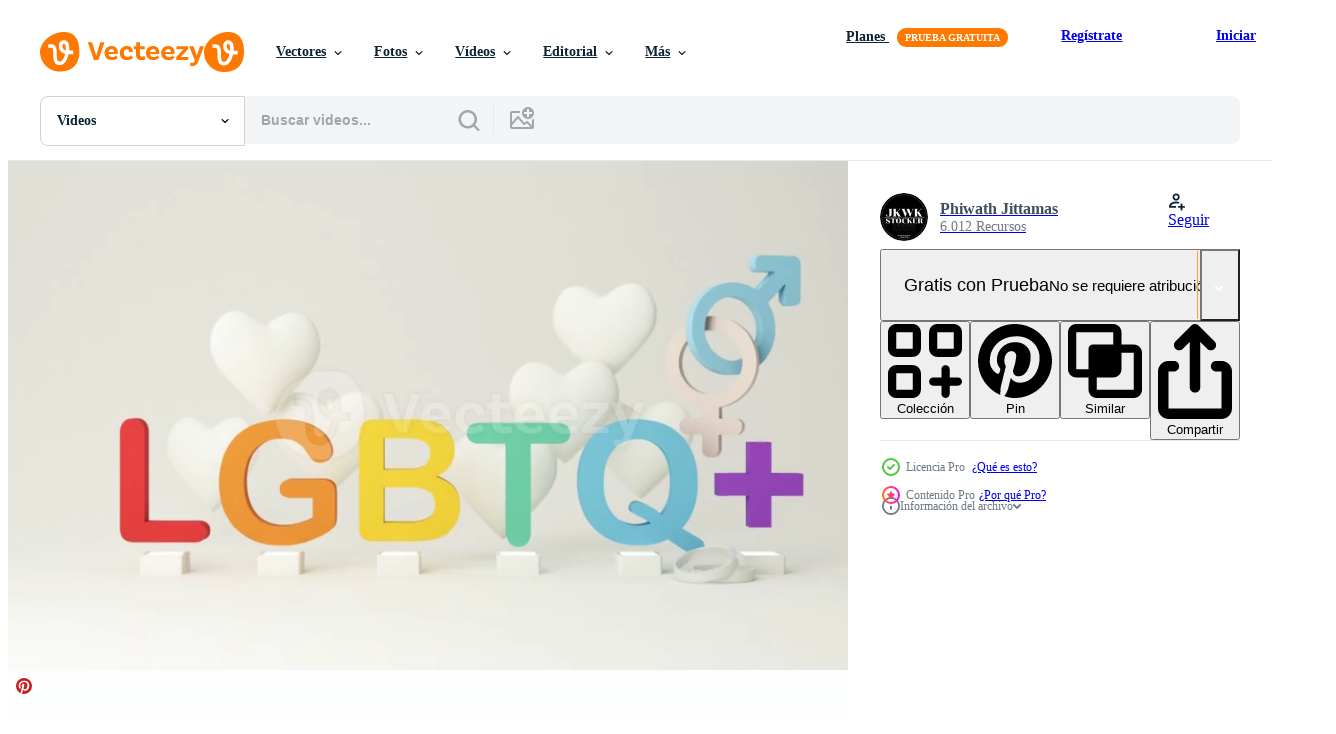

--- FILE ---
content_type: text/html; charset=utf-8
request_url: https://es.vecteezy.com/resources/12179706/show_related_tags_async_content
body_size: 1665
content:
<turbo-frame id="show-related-tags">
  <h2 class="ez-resource-related__header">Palabras claves relacionadas</h2>

    <div class="splide ez-carousel tags-carousel is-ready" style="--carousel_height: 48px; --additional_height: 0px;" data-controller="carousel search-tag" data-bullets="false" data-loop="false" data-arrows="true">
    <div class="splide__track ez-carousel__track" data-carousel-target="track">
      <ul class="splide__list ez-carousel__inner-wrap" data-carousel-target="innerWrap">
        <li class="search-tag splide__slide ez-carousel__slide" data-carousel-target="slide"><a class="search-tag__tag-link ez-btn ez-btn--light" title="3d" data-action="search-tag#sendClickEvent search-tag#performSearch" data-search-tag-verified="true" data-keyword-location="show" href="/videos-gratis/3d">3d</a></li><li class="search-tag splide__slide ez-carousel__slide" data-carousel-target="slide"><a class="search-tag__tag-link ez-btn ez-btn--light" title="render 3d" data-action="search-tag#sendClickEvent search-tag#performSearch" data-search-tag-verified="true" data-keyword-location="show" href="/videos-gratis/render-3d">render 3d</a></li><li class="search-tag splide__slide ez-carousel__slide" data-carousel-target="slide"><a class="search-tag__tag-link ez-btn ez-btn--light" title="antecedentes" data-action="search-tag#sendClickEvent search-tag#performSearch" data-search-tag-verified="true" data-keyword-location="show" href="/videos-gratis/antecedentes">antecedentes</a></li><li class="search-tag splide__slide ez-carousel__slide" data-carousel-target="slide"><a class="search-tag__tag-link ez-btn ez-btn--light" title="bandera" data-action="search-tag#sendClickEvent search-tag#performSearch" data-search-tag-verified="true" data-keyword-location="show" href="/videos-gratis/bandera">bandera</a></li><li class="search-tag splide__slide ez-carousel__slide" data-carousel-target="slide"><a class="search-tag__tag-link ez-btn ez-btn--light" title="bisexual" data-action="search-tag#sendClickEvent search-tag#performSearch" data-search-tag-verified="true" data-keyword-location="show" href="/videos-gratis/bisexual">bisexual</a></li><li class="search-tag splide__slide ez-carousel__slide" data-carousel-target="slide"><a class="search-tag__tag-link ez-btn ez-btn--light" title="dibujos animados" data-action="search-tag#sendClickEvent search-tag#performSearch" data-search-tag-verified="true" data-keyword-location="show" href="/videos-gratis/dibujos-animados">dibujos animados</a></li><li class="search-tag splide__slide ez-carousel__slide" data-carousel-target="slide"><a class="search-tag__tag-link ez-btn ez-btn--light" title="celebracion" data-action="search-tag#sendClickEvent search-tag#performSearch" data-search-tag-verified="true" data-keyword-location="show" href="/videos-gratis/celebracion">celebracion</a></li><li class="search-tag splide__slide ez-carousel__slide" data-carousel-target="slide"><a class="search-tag__tag-link ez-btn ez-btn--light" title="personaje" data-action="search-tag#sendClickEvent search-tag#performSearch" data-search-tag-verified="true" data-keyword-location="show" href="/videos-gratis/personaje">personaje</a></li><li class="search-tag splide__slide ez-carousel__slide" data-carousel-target="slide"><a class="search-tag__tag-link ez-btn ez-btn--light" title="color" data-action="search-tag#sendClickEvent search-tag#performSearch" data-search-tag-verified="true" data-keyword-location="show" href="/videos-gratis/color">color</a></li><li class="search-tag splide__slide ez-carousel__slide" data-carousel-target="slide"><a class="search-tag__tag-link ez-btn ez-btn--light" title="comunidad" data-action="search-tag#sendClickEvent search-tag#performSearch" data-search-tag-verified="true" data-keyword-location="show" href="/videos-gratis/comunidad">comunidad</a></li><li class="search-tag splide__slide ez-carousel__slide" data-carousel-target="slide"><a class="search-tag__tag-link ez-btn ez-btn--light" title="concepto" data-action="search-tag#sendClickEvent search-tag#performSearch" data-search-tag-verified="true" data-keyword-location="show" href="/videos-gratis/concepto">concepto</a></li><li class="search-tag splide__slide ez-carousel__slide" data-carousel-target="slide"><a class="search-tag__tag-link ez-btn ez-btn--light" title="diseño" data-action="search-tag#sendClickEvent search-tag#performSearch" data-search-tag-verified="true" data-keyword-location="show" href="/videos-gratis/dise%C3%B1o">diseño</a></li><li class="search-tag splide__slide ez-carousel__slide" data-carousel-target="slide"><a class="search-tag__tag-link ez-btn ez-btn--light" title="diversidad" data-action="search-tag#sendClickEvent search-tag#performSearch" data-search-tag-verified="true" data-keyword-location="show" href="/videos-gratis/diversidad">diversidad</a></li><li class="search-tag splide__slide ez-carousel__slide" data-carousel-target="slide"><a class="search-tag__tag-link ez-btn ez-btn--light" title="elementos" data-action="search-tag#sendClickEvent search-tag#performSearch" data-search-tag-verified="true" data-keyword-location="show" href="/videos-gratis/elementos">elementos</a></li><li class="search-tag splide__slide ez-carousel__slide" data-carousel-target="slide"><a class="search-tag__tag-link ez-btn ez-btn--light" title="igualdad" data-action="search-tag#sendClickEvent search-tag#performSearch" data-search-tag-verified="true" data-keyword-location="show" href="/videos-gratis/igualdad">igualdad</a></li><li class="search-tag splide__slide ez-carousel__slide" data-carousel-target="slide"><a class="search-tag__tag-link ez-btn ez-btn--light" title="hembra" data-action="search-tag#sendClickEvent search-tag#performSearch" data-search-tag-verified="true" data-keyword-location="show" href="/videos-gratis/hembra">hembra</a></li><li class="search-tag splide__slide ez-carousel__slide" data-carousel-target="slide"><a class="search-tag__tag-link ez-btn ez-btn--light" title="libertad" data-action="search-tag#sendClickEvent search-tag#performSearch" data-search-tag-verified="true" data-keyword-location="show" href="/videos-gratis/libertad">libertad</a></li><li class="search-tag splide__slide ez-carousel__slide" data-carousel-target="slide"><a class="search-tag__tag-link ez-btn ez-btn--light" title="género" data-action="search-tag#sendClickEvent search-tag#performSearch" data-search-tag-verified="true" data-keyword-location="show" href="/videos-gratis/g%C3%A9nero">género</a></li><li class="search-tag splide__slide ez-carousel__slide" data-carousel-target="slide"><a class="search-tag__tag-link ez-btn ez-btn--light" title="gráficos" data-action="search-tag#sendClickEvent search-tag#performSearch" data-search-tag-verified="true" data-keyword-location="show" href="/videos-gratis/gr%C3%A1ficos">gráficos</a></li><li class="search-tag splide__slide ez-carousel__slide" data-carousel-target="slide"><a class="search-tag__tag-link ez-btn ez-btn--light" title="homosexual" data-action="search-tag#sendClickEvent search-tag#performSearch" data-search-tag-verified="true" data-keyword-location="show" href="/videos-gratis/homosexual">homosexual</a></li><li class="search-tag splide__slide ez-carousel__slide" data-carousel-target="slide"><a class="search-tag__tag-link ez-btn ez-btn--light" title="homosexualidad" data-action="search-tag#sendClickEvent search-tag#performSearch" data-search-tag-verified="true" data-keyword-location="show" href="/videos-gratis/homosexualidad">homosexualidad</a></li><li class="search-tag splide__slide ez-carousel__slide" data-carousel-target="slide"><a class="search-tag__tag-link ez-btn ez-btn--light" title="ilustración" data-action="search-tag#sendClickEvent search-tag#performSearch" data-search-tag-verified="true" data-keyword-location="show" href="/videos-gratis/ilustraci%C3%B3n">ilustración</a></li><li class="search-tag splide__slide ez-carousel__slide" data-carousel-target="slide"><a class="search-tag__tag-link ez-btn ez-btn--light" title="aislado" data-action="search-tag#sendClickEvent search-tag#performSearch" data-search-tag-verified="true" data-keyword-location="show" href="/videos-gratis/aislado">aislado</a></li><li class="search-tag splide__slide ez-carousel__slide" data-carousel-target="slide"><a class="search-tag__tag-link ez-btn ez-btn--light" title="lgbt" data-action="search-tag#sendClickEvent search-tag#performSearch" data-search-tag-verified="true" data-keyword-location="show" href="/videos-gratis/lgbt">lgbt</a></li><li class="search-tag splide__slide ez-carousel__slide" data-carousel-target="slide"><a class="search-tag__tag-link ez-btn ez-btn--light" title="estilo de vida" data-action="search-tag#sendClickEvent search-tag#performSearch" data-search-tag-verified="true" data-keyword-location="show" href="/videos-gratis/estilo-de-vida">estilo de vida</a></li><li class="search-tag splide__slide ez-carousel__slide" data-carousel-target="slide"><a class="search-tag__tag-link ez-btn ez-btn--light" title="amor" data-action="search-tag#sendClickEvent search-tag#performSearch" data-search-tag-verified="true" data-keyword-location="show" href="/videos-gratis/amor">amor</a></li><li class="search-tag splide__slide ez-carousel__slide" data-carousel-target="slide"><a class="search-tag__tag-link ez-btn ez-btn--light" title="masculino" data-action="search-tag#sendClickEvent search-tag#performSearch" data-search-tag-verified="true" data-keyword-location="show" href="/videos-gratis/masculino">masculino</a></li><li class="search-tag splide__slide ez-carousel__slide" data-carousel-target="slide"><a class="search-tag__tag-link ez-btn ez-btn--light" title="m" data-action="search-tag#sendClickEvent search-tag#performSearch" data-search-tag-verified="true" data-keyword-location="show" href="/videos-gratis/m">m</a></li><li class="search-tag splide__slide ez-carousel__slide" data-carousel-target="slide"><a class="search-tag__tag-link ez-btn ez-btn--light" title="desfile" data-action="search-tag#sendClickEvent search-tag#performSearch" data-search-tag-verified="true" data-keyword-location="show" href="/videos-gratis/desfile">desfile</a></li><li class="search-tag splide__slide ez-carousel__slide" data-carousel-target="slide"><a class="search-tag__tag-link ez-btn ez-btn--light" title="personas" data-action="search-tag#sendClickEvent search-tag#performSearch" data-search-tag-verified="true" data-keyword-location="show" href="/videos-gratis/personas">personas</a></li>
</ul></div>
    

    <div class="splide__arrows splide__arrows--ltr ez-carousel__arrows"><button class="splide__arrow splide__arrow--prev ez-carousel__arrow ez-carousel__arrow--prev" disabled="disabled" data-carousel-target="arrowPrev" data-test-id="carousel-arrow-prev" data-direction="prev" aria_label="Anterior"><span class="ez-carousel__arrow-wrap"><svg xmlns="http://www.w3.org/2000/svg" viewBox="0 0 5 8" role="img" aria-labelledby="amzszzauknso46bmq3vmxccw35bpsuey" class="arrow-prev"><desc id="amzszzauknso46bmq3vmxccw35bpsuey">Anterior</desc><path fill-rule="evenodd" d="M4.707 7.707a1 1 0 0 0 0-1.414L2.414 4l2.293-2.293A1 1 0 0 0 3.293.293l-3 3a1 1 0 0 0 0 1.414l3 3a1 1 0 0 0 1.414 0Z" clip-rule="evenodd"></path></svg>
</span><span class="ez-carousel__gradient"></span></button><button class="splide__arrow splide__arrow--next ez-carousel__arrow ez-carousel__arrow--next" disabled="disabled" data-carousel-target="arrowNext" data-test-id="carousel-arrow-next" data-direction="next" aria_label="Siguiente"><span class="ez-carousel__arrow-wrap"><svg xmlns="http://www.w3.org/2000/svg" viewBox="0 0 5 8" role="img" aria-labelledby="a91n9jsfscq17msn3mw9g10v9e33h4gu" class="arrow-next"><desc id="a91n9jsfscq17msn3mw9g10v9e33h4gu">Siguiente</desc><path fill-rule="evenodd" d="M.293 7.707a1 1 0 0 1 0-1.414L2.586 4 .293 1.707A1 1 0 0 1 1.707.293l3 3a1 1 0 0 1 0 1.414l-3 3a1 1 0 0 1-1.414 0Z" clip-rule="evenodd"></path></svg>
</span><span class="ez-carousel__gradient"></span></button></div>
</div></turbo-frame>


--- FILE ---
content_type: text/html; charset=utf-8
request_url: https://es.vecteezy.com/resources/12179706/show_related_grids_async_content
body_size: 19886
content:
<turbo-frame id="show-related-resources">
    <div data-conversions-category="Los usuarios también vieron">
      <h2 class="ez-resource-related__header">
        Los usuarios también vieron
      </h2>

      <ul class="ez-resource-grid ez-resource-grid--main-grid  is-hidden" id="false" data-controller="grid contributor-info video-preview" data-grid-track-truncation-value="false" data-max-rows="50" data-row-height="240" data-instant-grid="false" data-truncate-results="false" data-testid="also-viewed-resources" data-labels="free" style="--free: &#39;Gratis&#39;;">

  <li class="ez-resource-grid__item ez-resource-thumb ez-resource-thumb--video ez-resource-thumb--pro" data-controller="grid-item-decorator" data-position="{{position}}" data-item-id="12182428" data-pro="true" data-grid-target="gridItem" data-video-preview-target="preview" data-video-url="https://static.vecteezy.com/system/resources/previews/012/182/428/mp4/hands-holding-lgbtq-people-isolated-cartoon-character-with-globe-concept-of-homosexual-gay-community-tolerant-lgbtq-society-lesbians-and-gays-as-representatives-of-lgbt-people-3d-render-loop-video.mp4" data-w="622" data-h="350" data-grid-item-decorator-free-label-value="Gratis" data-action="mouseenter-&gt;grid-item-decorator#hoverThumb:once" data-grid-item-decorator-item-pro-param="Pro" data-grid-item-decorator-resource-id-param="12182428" data-grid-item-decorator-content-type-param="Content-video" data-grid-item-decorator-pinterest-url-param="https://es.vecteezy.com/video/[base64]" data-grid-item-decorator-seo-page-description-param="manos sosteniendo, personas lgbtq aisladas. personaje de dibujos animados con globo. concepto de homosexual, comunidad gay, sociedad lgbtq tolerante. lesbianas y gays como representantes de las personas lgbt. -Bucle de procesamiento 3d" data-grid-item-decorator-user-id-param="7002288" data-grid-item-decorator-user-display-name-param="Phiwath Jittamas" data-grid-item-decorator-avatar-src-param="https://static.vecteezy.com/system/user/avatar/7002288/medium_LOGO_JKWK_STOCKER.jpg" data-grid-item-decorator-uploads-path-param="/miembros/jokiewalker/uploads">

  <script type="application/ld+json" id="media_schema">
  {"@context":"https://schema.org","@type":"VideoObject","name":"manos sosteniendo, personas lgbtq aisladas. personaje de dibujos animados con globo. concepto de homosexual, comunidad gay, sociedad lgbtq tolerante. lesbianas y gays como representantes de las personas lgbt. -Bucle de procesamiento 3d","uploadDate":"2022-09-26T03:39:10-05:00","thumbnailUrl":"https://static.vecteezy.com/system/resources/thumbnails/012/182/428/small_2x/hands-holding-lgbtq-people-isolated-cartoon-character-with-globe-concept-of-homosexual-gay-community-tolerant-lgbtq-society-lesbians-and-gays-as-representatives-of-lgbt-people-3d-render-loop-video.jpg","contentUrl":"https://static.vecteezy.com/system/resources/previews/012/182/428/mp4/hands-holding-lgbtq-people-isolated-cartoon-character-with-globe-concept-of-homosexual-gay-community-tolerant-lgbtq-society-lesbians-and-gays-as-representatives-of-lgbt-people-3d-render-loop-video.mp4","sourceOrganization":"Vecteezy","license":"https://support.vecteezy.com/es/nuevas-licencias-de-vecteezy-ByHivesvt","acquireLicensePage":"https://es.vecteezy.com/video/[base64]","creator":{"@type":"Person","name":"Phiwath Jittamas"},"copyrightNotice":"Phiwath Jittamas","creditText":"Vecteezy"}
</script>


<a href="/video/[base64]" class="ez-resource-thumb__link" title="manos sosteniendo, personas lgbtq aisladas. personaje de dibujos animados con globo. concepto de homosexual, comunidad gay, sociedad lgbtq tolerante. lesbianas y gays como representantes de las personas lgbt. -Bucle de procesamiento 3d" style="--height: 350; --width: 622; " data-action="click-&gt;grid#trackResourceClick mouseenter-&gt;grid#trackResourceHover" data-content-type="video" data-controller="ez-hover-intent" data-previews-srcs="[&quot;https://static.vecteezy.com/system/resources/previews/012/182/428/mp4/hands-holding-lgbtq-people-isolated-cartoon-character-with-globe-concept-of-homosexual-gay-community-tolerant-lgbtq-society-lesbians-and-gays-as-representatives-of-lgbt-people-3d-render-loop-video.mp4&quot;]" data-pro="true" data-resource-id="12182428" data-video-preview-target="videoWrap" data-grid-item-decorator-target="link">
    <img src="https://static.vecteezy.com/system/resources/thumbnails/012/182/428/small/hands-holding-lgbtq-people-isolated-cartoon-character-with-globe-concept-of-homosexual-gay-community-tolerant-lgbtq-society-lesbians-and-gays-as-representatives-of-lgbt-people-3d-render-loop-video.jpg" srcset="https://static.vecteezy.com/system/resources/thumbnails/012/182/428/small_2x/hands-holding-lgbtq-people-isolated-cartoon-character-with-globe-concept-of-homosexual-gay-community-tolerant-lgbtq-society-lesbians-and-gays-as-representatives-of-lgbt-people-3d-render-loop-video.jpg 2x, https://static.vecteezy.com/system/resources/thumbnails/012/182/428/small/hands-holding-lgbtq-people-isolated-cartoon-character-with-globe-concept-of-homosexual-gay-community-tolerant-lgbtq-society-lesbians-and-gays-as-representatives-of-lgbt-people-3d-render-loop-video.jpg 1x" class="ez-resource-thumb__img" loading="lazy" decoding="async" width="622" height="350" alt="manos sosteniendo, personas lgbtq aisladas. personaje de dibujos animados con globo. concepto de homosexual, comunidad gay, sociedad lgbtq tolerante. lesbianas y gays como representantes de las personas lgbt. -Bucle de procesamiento 3d video">

</a>

  <div class="ez-resource-thumb__label-wrap"></div>
  

  <div class="ez-resource-thumb__hover-state"></div>
</li><li class="ez-resource-grid__item ez-resource-thumb ez-resource-thumb--video" data-controller="grid-item-decorator" data-position="{{position}}" data-item-id="1803254" data-pro="false" data-grid-target="gridItem" data-video-preview-target="preview" data-video-url="https://static.vecteezy.com/system/resources/previews/001/803/254/mp4/gay-pride-flag-free-video.mp4" data-w="622" data-h="350" data-grid-item-decorator-free-label-value="Gratis" data-action="mouseenter-&gt;grid-item-decorator#hoverThumb:once" data-grid-item-decorator-item-pro-param="Free" data-grid-item-decorator-resource-id-param="1803254" data-grid-item-decorator-content-type-param="Content-video" data-grid-item-decorator-pinterest-url-param="https://es.vecteezy.com/video/1803254-bandera-del-orgullo-gay" data-grid-item-decorator-seo-page-description-param="bandera del orgullo gay" data-grid-item-decorator-user-id-param="2703297" data-grid-item-decorator-user-display-name-param="Igor Hamzic" data-grid-item-decorator-avatar-src-param="https://static.vecteezy.com/system/user/avatar/2703297/medium_AndUp_logo.jpg" data-grid-item-decorator-uploads-path-param="/miembros/igor-h/uploads">

  <script type="application/ld+json" id="media_schema">
  {"@context":"https://schema.org","@type":"VideoObject","name":"bandera del orgullo gay","uploadDate":"2020-12-13T14:28:51-06:00","thumbnailUrl":"https://static.vecteezy.com/system/resources/thumbnails/001/803/254/small_2x/gay-pride-flag-free-video.jpg","contentUrl":"https://static.vecteezy.com/system/resources/previews/001/803/254/mp4/gay-pride-flag-free-video.mp4","sourceOrganization":"Vecteezy","license":"https://support.vecteezy.com/es/nuevas-licencias-de-vecteezy-ByHivesvt","acquireLicensePage":"https://es.vecteezy.com/video/1803254-bandera-del-orgullo-gay","creator":{"@type":"Person","name":"Igor Hamzic"},"copyrightNotice":"Igor Hamzic","creditText":"Vecteezy"}
</script>


<a href="/video/1803254-bandera-del-orgullo-gay" class="ez-resource-thumb__link" title="bandera del orgullo gay" style="--height: 350; --width: 622; " data-action="click-&gt;grid#trackResourceClick mouseenter-&gt;grid#trackResourceHover" data-content-type="video" data-controller="ez-hover-intent" data-previews-srcs="[&quot;https://static.vecteezy.com/system/resources/previews/001/803/254/mp4/gay-pride-flag-free-video.mp4&quot;]" data-pro="false" data-resource-id="1803254" data-video-preview-target="videoWrap" data-grid-item-decorator-target="link">
    <img src="https://static.vecteezy.com/system/resources/thumbnails/001/803/254/small/gay-pride-flag-free-video.jpg" srcset="https://static.vecteezy.com/system/resources/thumbnails/001/803/254/small_2x/gay-pride-flag-free-video.jpg 2x, https://static.vecteezy.com/system/resources/thumbnails/001/803/254/small/gay-pride-flag-free-video.jpg 1x" class="ez-resource-thumb__img" loading="lazy" decoding="async" width="622" height="350" alt="bandera del orgullo gay video">

</a>

  <div class="ez-resource-thumb__label-wrap"></div>
  

  <div class="ez-resource-thumb__hover-state"></div>
</li><li class="ez-resource-grid__item ez-resource-thumb ez-resource-thumb--video ez-resource-thumb--pro" data-controller="grid-item-decorator" data-position="{{position}}" data-item-id="12166946" data-pro="true" data-grid-target="gridItem" data-video-preview-target="preview" data-video-url="https://static.vecteezy.com/system/resources/previews/012/166/946/mp4/hands-holding-lgbtq-people-isolated-cartoon-character-with-globe-concept-of-homosexual-gay-community-tolerant-lgbtq-society-lesbians-and-gays-as-representatives-of-lgbt-people-3d-render-loop-video.mp4" data-w="622" data-h="350" data-grid-item-decorator-free-label-value="Gratis" data-action="mouseenter-&gt;grid-item-decorator#hoverThumb:once" data-grid-item-decorator-item-pro-param="Pro" data-grid-item-decorator-resource-id-param="12166946" data-grid-item-decorator-content-type-param="Content-video" data-grid-item-decorator-pinterest-url-param="https://es.vecteezy.com/video/[base64]" data-grid-item-decorator-seo-page-description-param="manos sosteniendo, personas lgbtq aisladas. personaje de dibujos animados con globo. concepto de homosexual, comunidad gay, sociedad lgbtq tolerante. lesbianas y gays como representantes de las personas lgbt. -Bucle de procesamiento 3d" data-grid-item-decorator-user-id-param="7002288" data-grid-item-decorator-user-display-name-param="Phiwath Jittamas" data-grid-item-decorator-avatar-src-param="https://static.vecteezy.com/system/user/avatar/7002288/medium_LOGO_JKWK_STOCKER.jpg" data-grid-item-decorator-uploads-path-param="/miembros/jokiewalker/uploads">

  <script type="application/ld+json" id="media_schema">
  {"@context":"https://schema.org","@type":"VideoObject","name":"manos sosteniendo, personas lgbtq aisladas. personaje de dibujos animados con globo. concepto de homosexual, comunidad gay, sociedad lgbtq tolerante. lesbianas y gays como representantes de las personas lgbt. -Bucle de procesamiento 3d","uploadDate":"2022-09-25T20:18:49-05:00","thumbnailUrl":"https://static.vecteezy.com/system/resources/thumbnails/012/166/946/small_2x/hands-holding-lgbtq-people-isolated-cartoon-character-with-globe-concept-of-homosexual-gay-community-tolerant-lgbtq-society-lesbians-and-gays-as-representatives-of-lgbt-people-3d-render-loop-video.jpg","contentUrl":"https://static.vecteezy.com/system/resources/previews/012/166/946/mp4/hands-holding-lgbtq-people-isolated-cartoon-character-with-globe-concept-of-homosexual-gay-community-tolerant-lgbtq-society-lesbians-and-gays-as-representatives-of-lgbt-people-3d-render-loop-video.mp4","sourceOrganization":"Vecteezy","license":"https://support.vecteezy.com/es/nuevas-licencias-de-vecteezy-ByHivesvt","acquireLicensePage":"https://es.vecteezy.com/video/[base64]","creator":{"@type":"Person","name":"Phiwath Jittamas"},"copyrightNotice":"Phiwath Jittamas","creditText":"Vecteezy"}
</script>


<a href="/video/[base64]" class="ez-resource-thumb__link" title="manos sosteniendo, personas lgbtq aisladas. personaje de dibujos animados con globo. concepto de homosexual, comunidad gay, sociedad lgbtq tolerante. lesbianas y gays como representantes de las personas lgbt. -Bucle de procesamiento 3d" style="--height: 350; --width: 622; " data-action="click-&gt;grid#trackResourceClick mouseenter-&gt;grid#trackResourceHover" data-content-type="video" data-controller="ez-hover-intent" data-previews-srcs="[&quot;https://static.vecteezy.com/system/resources/previews/012/166/946/mp4/hands-holding-lgbtq-people-isolated-cartoon-character-with-globe-concept-of-homosexual-gay-community-tolerant-lgbtq-society-lesbians-and-gays-as-representatives-of-lgbt-people-3d-render-loop-video.mp4&quot;]" data-pro="true" data-resource-id="12166946" data-video-preview-target="videoWrap" data-grid-item-decorator-target="link">
    <img src="https://static.vecteezy.com/system/resources/thumbnails/012/166/946/small/hands-holding-lgbtq-people-isolated-cartoon-character-with-globe-concept-of-homosexual-gay-community-tolerant-lgbtq-society-lesbians-and-gays-as-representatives-of-lgbt-people-3d-render-loop-video.jpg" srcset="https://static.vecteezy.com/system/resources/thumbnails/012/166/946/small_2x/hands-holding-lgbtq-people-isolated-cartoon-character-with-globe-concept-of-homosexual-gay-community-tolerant-lgbtq-society-lesbians-and-gays-as-representatives-of-lgbt-people-3d-render-loop-video.jpg 2x, https://static.vecteezy.com/system/resources/thumbnails/012/166/946/small/hands-holding-lgbtq-people-isolated-cartoon-character-with-globe-concept-of-homosexual-gay-community-tolerant-lgbtq-society-lesbians-and-gays-as-representatives-of-lgbt-people-3d-render-loop-video.jpg 1x" class="ez-resource-thumb__img" loading="lazy" decoding="async" width="622" height="350" alt="manos sosteniendo, personas lgbtq aisladas. personaje de dibujos animados con globo. concepto de homosexual, comunidad gay, sociedad lgbtq tolerante. lesbianas y gays como representantes de las personas lgbt. -Bucle de procesamiento 3d video">

</a>

  <div class="ez-resource-thumb__label-wrap"></div>
  

  <div class="ez-resource-thumb__hover-state"></div>
</li><li class="ez-resource-grid__item ez-resource-thumb ez-resource-thumb--video" data-controller="grid-item-decorator" data-position="{{position}}" data-item-id="16344018" data-pro="false" data-grid-target="gridItem" data-video-preview-target="preview" data-video-url="https://static.vecteezy.com/system/resources/previews/016/344/018/mp4/lgbt-promo-banner-with-rainbow-heart-on-blue-background-love-is-love-pride-background-free-video.mp4" data-w="622" data-h="350" data-grid-item-decorator-free-label-value="Gratis" data-action="mouseenter-&gt;grid-item-decorator#hoverThumb:once" data-grid-item-decorator-item-pro-param="Free" data-grid-item-decorator-resource-id-param="16344018" data-grid-item-decorator-content-type-param="Content-video" data-grid-item-decorator-pinterest-url-param="https://es.vecteezy.com/video/16344018-banner-promocional-lgbt-con-corazon-de-arco-iris-sobre-fondo-azul-el-amor-es-amor-orgullo-fondo" data-grid-item-decorator-seo-page-description-param="banner promocional lgbt con corazón de arco iris sobre fondo azul. el amor es amor orgullo fondo" data-grid-item-decorator-user-id-param="9699463" data-grid-item-decorator-user-display-name-param="Stanislav Ponomarenko" data-grid-item-decorator-avatar-src-param="https://static.vecteezy.com/system/user/avatar/9699463/medium_DSC04891.jpg" data-grid-item-decorator-uploads-path-param="/miembros/ponomarencko/uploads">

  <script type="application/ld+json" id="media_schema">
  {"@context":"https://schema.org","@type":"VideoObject","name":"banner promocional lgbt con corazón de arco iris sobre fondo azul. el amor es amor orgullo fondo","uploadDate":"2022-12-27T08:28:45-06:00","thumbnailUrl":"https://static.vecteezy.com/system/resources/thumbnails/016/344/018/small_2x/lgbt-promo-banner-with-rainbow-heart-on-blue-background-love-is-love-pride-background-free-video.jpg","contentUrl":"https://static.vecteezy.com/system/resources/previews/016/344/018/mp4/lgbt-promo-banner-with-rainbow-heart-on-blue-background-love-is-love-pride-background-free-video.mp4","sourceOrganization":"Vecteezy","license":"https://support.vecteezy.com/es/nuevas-licencias-de-vecteezy-ByHivesvt","acquireLicensePage":"https://es.vecteezy.com/video/16344018-banner-promocional-lgbt-con-corazon-de-arco-iris-sobre-fondo-azul-el-amor-es-amor-orgullo-fondo","creator":{"@type":"Person","name":"Stanislav Ponomarenko"},"copyrightNotice":"Stanislav Ponomarenko","creditText":"Vecteezy"}
</script>


<a href="/video/16344018-banner-promocional-lgbt-con-corazon-de-arco-iris-sobre-fondo-azul-el-amor-es-amor-orgullo-fondo" class="ez-resource-thumb__link" title="banner promocional lgbt con corazón de arco iris sobre fondo azul. el amor es amor orgullo fondo" style="--height: 350; --width: 622; " data-action="click-&gt;grid#trackResourceClick mouseenter-&gt;grid#trackResourceHover" data-content-type="video" data-controller="ez-hover-intent" data-previews-srcs="[&quot;https://static.vecteezy.com/system/resources/previews/016/344/018/mp4/lgbt-promo-banner-with-rainbow-heart-on-blue-background-love-is-love-pride-background-free-video.mp4&quot;]" data-pro="false" data-resource-id="16344018" data-video-preview-target="videoWrap" data-grid-item-decorator-target="link">
    <img src="https://static.vecteezy.com/system/resources/thumbnails/016/344/018/small/lgbt-promo-banner-with-rainbow-heart-on-blue-background-love-is-love-pride-background-free-video.jpg" srcset="https://static.vecteezy.com/system/resources/thumbnails/016/344/018/small_2x/lgbt-promo-banner-with-rainbow-heart-on-blue-background-love-is-love-pride-background-free-video.jpg 2x, https://static.vecteezy.com/system/resources/thumbnails/016/344/018/small/lgbt-promo-banner-with-rainbow-heart-on-blue-background-love-is-love-pride-background-free-video.jpg 1x" class="ez-resource-thumb__img" loading="lazy" decoding="async" width="622" height="350" alt="banner promocional lgbt con corazón de arco iris sobre fondo azul. el amor es amor orgullo fondo video">

</a>

  <div class="ez-resource-thumb__label-wrap"></div>
  

  <div class="ez-resource-thumb__hover-state"></div>
</li><li class="ez-resource-grid__item ez-resource-thumb ez-resource-thumb--video ez-resource-thumb--pro" data-controller="grid-item-decorator" data-position="{{position}}" data-item-id="13377853" data-pro="true" data-grid-target="gridItem" data-video-preview-target="preview" data-video-url="https://static.vecteezy.com/system/resources/previews/013/377/853/mp4/pride-neon-rainbow-text-with-smoke-or-fog-effect-pride-neon-sign-with-light-reflection-on-the-floor-on-black-background-pride-day-love-tolerance-freedom-and-lgtb-community-concept-animation-4k-video.mp4" data-w="622" data-h="350" data-grid-item-decorator-free-label-value="Gratis" data-action="mouseenter-&gt;grid-item-decorator#hoverThumb:once" data-grid-item-decorator-item-pro-param="Pro" data-grid-item-decorator-resource-id-param="13377853" data-grid-item-decorator-content-type-param="Content-video" data-grid-item-decorator-pinterest-url-param="https://es.vecteezy.com/video/[base64]" data-grid-item-decorator-seo-page-description-param="orgulloso texto de arco iris de neón con efecto humo o niebla. cartel de neón de orgullo con reflejo de luz en el suelo sobre fondo negro. Día del orgullo, amor, tolerancia, libertad y concepto de comunidad lgtb. Animación 4k" data-grid-item-decorator-user-id-param="9324107" data-grid-item-decorator-user-display-name-param="Bruno T" data-grid-item-decorator-avatar-src-param="https://static.vecteezy.com/system/user/avatar/9324107/medium_logo.jpg" data-grid-item-decorator-uploads-path-param="/miembros/bt_stock/uploads">

  <script type="application/ld+json" id="media_schema">
  {"@context":"https://schema.org","@type":"VideoObject","name":"orgulloso texto de arco iris de neón con efecto humo o niebla. cartel de neón de orgullo con reflejo de luz en el suelo sobre fondo negro. Día del orgullo, amor, tolerancia, libertad y concepto de comunidad lgtb. Animación 4k","uploadDate":"2022-10-24T10:48:48-05:00","thumbnailUrl":"https://static.vecteezy.com/system/resources/thumbnails/013/377/853/small_2x/pride-neon-rainbow-text-with-smoke-or-fog-effect-pride-neon-sign-with-light-reflection-on-the-floor-on-black-background-pride-day-love-tolerance-freedom-and-lgtb-community-concept-animation-4k-video.jpg","contentUrl":"https://static.vecteezy.com/system/resources/previews/013/377/853/mp4/pride-neon-rainbow-text-with-smoke-or-fog-effect-pride-neon-sign-with-light-reflection-on-the-floor-on-black-background-pride-day-love-tolerance-freedom-and-lgtb-community-concept-animation-4k-video.mp4","sourceOrganization":"Vecteezy","license":"https://support.vecteezy.com/es/nuevas-licencias-de-vecteezy-ByHivesvt","acquireLicensePage":"https://es.vecteezy.com/video/[base64]","creator":{"@type":"Person","name":"Bruno T"},"copyrightNotice":"Bruno T","creditText":"Vecteezy"}
</script>


<a href="/video/[base64]" class="ez-resource-thumb__link" title="orgulloso texto de arco iris de neón con efecto humo o niebla. cartel de neón de orgullo con reflejo de luz en el suelo sobre fondo negro. Día del orgullo, amor, tolerancia, libertad y concepto de comunidad lgtb. Animación 4k" style="--height: 350; --width: 622; " data-action="click-&gt;grid#trackResourceClick mouseenter-&gt;grid#trackResourceHover" data-content-type="video" data-controller="ez-hover-intent" data-previews-srcs="[&quot;https://static.vecteezy.com/system/resources/previews/013/377/853/mp4/pride-neon-rainbow-text-with-smoke-or-fog-effect-pride-neon-sign-with-light-reflection-on-the-floor-on-black-background-pride-day-love-tolerance-freedom-and-lgtb-community-concept-animation-4k-video.mp4&quot;]" data-pro="true" data-resource-id="13377853" data-video-preview-target="videoWrap" data-grid-item-decorator-target="link">
    <img src="https://static.vecteezy.com/system/resources/thumbnails/013/377/853/small/pride-neon-rainbow-text-with-smoke-or-fog-effect-pride-neon-sign-with-light-reflection-on-the-floor-on-black-background-pride-day-love-tolerance-freedom-and-lgtb-community-concept-animation-4k-video.jpg" srcset="https://static.vecteezy.com/system/resources/thumbnails/013/377/853/small_2x/pride-neon-rainbow-text-with-smoke-or-fog-effect-pride-neon-sign-with-light-reflection-on-the-floor-on-black-background-pride-day-love-tolerance-freedom-and-lgtb-community-concept-animation-4k-video.jpg 2x, https://static.vecteezy.com/system/resources/thumbnails/013/377/853/small/pride-neon-rainbow-text-with-smoke-or-fog-effect-pride-neon-sign-with-light-reflection-on-the-floor-on-black-background-pride-day-love-tolerance-freedom-and-lgtb-community-concept-animation-4k-video.jpg 1x" class="ez-resource-thumb__img" loading="lazy" decoding="async" width="622" height="350" alt="orgulloso texto de arco iris de neón con efecto humo o niebla. cartel de neón de orgullo con reflejo de luz en el suelo sobre fondo negro. Día del orgullo, amor, tolerancia, libertad y concepto de comunidad lgtb. Animación 4k video">

</a>

  <div class="ez-resource-thumb__label-wrap"></div>
  

  <div class="ez-resource-thumb__hover-state"></div>
</li><li class="ez-resource-grid__item ez-resource-thumb ez-resource-thumb--video" data-controller="grid-item-decorator" data-position="{{position}}" data-item-id="4465904" data-pro="false" data-grid-target="gridItem" data-video-preview-target="preview" data-video-url="https://static.vecteezy.com/system/resources/previews/004/465/904/mp4/asian-women-playing-with-bubbles-on-a-bridge-free-video.mp4" data-w="622" data-h="350" data-grid-item-decorator-free-label-value="Gratis" data-action="mouseenter-&gt;grid-item-decorator#hoverThumb:once" data-grid-item-decorator-item-pro-param="Free" data-grid-item-decorator-resource-id-param="4465904" data-grid-item-decorator-content-type-param="Content-video" data-grid-item-decorator-pinterest-url-param="https://es.vecteezy.com/video/4465904-mujeres-asiaticas-jugando-con-burbujas-en-un-puente" data-grid-item-decorator-seo-page-description-param="mujeres asiáticas jugando con burbujas en un puente." data-grid-item-decorator-user-id-param="5104177" data-grid-item-decorator-user-display-name-param="Waravut Pramapong" data-grid-item-decorator-avatar-src-param="https://static.vecteezy.com/system/user/avatar/5104177/medium_Profile_Vecteezy.jpg" data-grid-item-decorator-uploads-path-param="/miembros/waravut-p/uploads">

  <script type="application/ld+json" id="media_schema">
  {"@context":"https://schema.org","@type":"VideoObject","name":"mujeres asiáticas jugando con burbujas en un puente.","uploadDate":"2021-11-18T18:20:05-06:00","thumbnailUrl":"https://static.vecteezy.com/system/resources/thumbnails/004/465/904/small_2x/asian-women-playing-with-bubbles-on-a-bridge-free-video.jpg","contentUrl":"https://static.vecteezy.com/system/resources/previews/004/465/904/mp4/asian-women-playing-with-bubbles-on-a-bridge-free-video.mp4","sourceOrganization":"Vecteezy","license":"https://support.vecteezy.com/es/nuevas-licencias-de-vecteezy-ByHivesvt","acquireLicensePage":"https://es.vecteezy.com/video/4465904-mujeres-asiaticas-jugando-con-burbujas-en-un-puente","creator":{"@type":"Person","name":"Waravut Pramapong"},"copyrightNotice":"Waravut Pramapong","creditText":"Vecteezy"}
</script>


<a href="/video/4465904-mujeres-asiaticas-jugando-con-burbujas-en-un-puente" class="ez-resource-thumb__link" title="mujeres asiáticas jugando con burbujas en un puente." style="--height: 350; --width: 622; " data-action="click-&gt;grid#trackResourceClick mouseenter-&gt;grid#trackResourceHover" data-content-type="video" data-controller="ez-hover-intent" data-previews-srcs="[&quot;https://static.vecteezy.com/system/resources/previews/004/465/904/mp4/asian-women-playing-with-bubbles-on-a-bridge-free-video.mp4&quot;]" data-pro="false" data-resource-id="4465904" data-video-preview-target="videoWrap" data-grid-item-decorator-target="link">
    <img src="https://static.vecteezy.com/system/resources/thumbnails/004/465/904/small/asian-women-playing-with-bubbles-on-a-bridge-free-video.jpg" srcset="https://static.vecteezy.com/system/resources/thumbnails/004/465/904/small_2x/asian-women-playing-with-bubbles-on-a-bridge-free-video.jpg 2x, https://static.vecteezy.com/system/resources/thumbnails/004/465/904/small/asian-women-playing-with-bubbles-on-a-bridge-free-video.jpg 1x" class="ez-resource-thumb__img" loading="lazy" decoding="async" width="622" height="350" alt="mujeres asiáticas jugando con burbujas en un puente. video">

</a>

  <div class="ez-resource-thumb__label-wrap"></div>
  

  <div class="ez-resource-thumb__hover-state"></div>
</li><li class="ez-resource-grid__item ez-resource-thumb ez-resource-thumb--video ez-resource-thumb--pro" data-controller="grid-item-decorator" data-position="{{position}}" data-item-id="12181388" data-pro="true" data-grid-target="gridItem" data-video-preview-target="preview" data-video-url="https://static.vecteezy.com/system/resources/previews/012/181/388/mp4/hands-holding-lgbtq-people-isolated-cartoon-character-with-globe-concept-of-homosexual-gay-community-tolerant-lgbtq-society-lesbians-and-gays-as-representatives-of-lgbt-people-3d-render-loop-video.mp4" data-w="622" data-h="350" data-grid-item-decorator-free-label-value="Gratis" data-action="mouseenter-&gt;grid-item-decorator#hoverThumb:once" data-grid-item-decorator-item-pro-param="Pro" data-grid-item-decorator-resource-id-param="12181388" data-grid-item-decorator-content-type-param="Content-video" data-grid-item-decorator-pinterest-url-param="https://es.vecteezy.com/video/[base64]" data-grid-item-decorator-seo-page-description-param="manos sosteniendo, personas lgbtq aisladas. personaje de dibujos animados con globo. concepto de homosexual, comunidad gay, sociedad lgbtq tolerante. lesbianas y gays como representantes de las personas lgbt. -Bucle de procesamiento 3d" data-grid-item-decorator-user-id-param="7002288" data-grid-item-decorator-user-display-name-param="Phiwath Jittamas" data-grid-item-decorator-avatar-src-param="https://static.vecteezy.com/system/user/avatar/7002288/medium_LOGO_JKWK_STOCKER.jpg" data-grid-item-decorator-uploads-path-param="/miembros/jokiewalker/uploads">

  <script type="application/ld+json" id="media_schema">
  {"@context":"https://schema.org","@type":"VideoObject","name":"manos sosteniendo, personas lgbtq aisladas. personaje de dibujos animados con globo. concepto de homosexual, comunidad gay, sociedad lgbtq tolerante. lesbianas y gays como representantes de las personas lgbt. -Bucle de procesamiento 3d","uploadDate":"2022-09-26T03:22:43-05:00","thumbnailUrl":"https://static.vecteezy.com/system/resources/thumbnails/012/181/388/small_2x/hands-holding-lgbtq-people-isolated-cartoon-character-with-globe-concept-of-homosexual-gay-community-tolerant-lgbtq-society-lesbians-and-gays-as-representatives-of-lgbt-people-3d-render-loop-video.jpg","contentUrl":"https://static.vecteezy.com/system/resources/previews/012/181/388/mp4/hands-holding-lgbtq-people-isolated-cartoon-character-with-globe-concept-of-homosexual-gay-community-tolerant-lgbtq-society-lesbians-and-gays-as-representatives-of-lgbt-people-3d-render-loop-video.mp4","sourceOrganization":"Vecteezy","license":"https://support.vecteezy.com/es/nuevas-licencias-de-vecteezy-ByHivesvt","acquireLicensePage":"https://es.vecteezy.com/video/[base64]","creator":{"@type":"Person","name":"Phiwath Jittamas"},"copyrightNotice":"Phiwath Jittamas","creditText":"Vecteezy"}
</script>


<a href="/video/[base64]" class="ez-resource-thumb__link" title="manos sosteniendo, personas lgbtq aisladas. personaje de dibujos animados con globo. concepto de homosexual, comunidad gay, sociedad lgbtq tolerante. lesbianas y gays como representantes de las personas lgbt. -Bucle de procesamiento 3d" style="--height: 350; --width: 622; " data-action="click-&gt;grid#trackResourceClick mouseenter-&gt;grid#trackResourceHover" data-content-type="video" data-controller="ez-hover-intent" data-previews-srcs="[&quot;https://static.vecteezy.com/system/resources/previews/012/181/388/mp4/hands-holding-lgbtq-people-isolated-cartoon-character-with-globe-concept-of-homosexual-gay-community-tolerant-lgbtq-society-lesbians-and-gays-as-representatives-of-lgbt-people-3d-render-loop-video.mp4&quot;]" data-pro="true" data-resource-id="12181388" data-video-preview-target="videoWrap" data-grid-item-decorator-target="link">
    <img src="https://static.vecteezy.com/system/resources/thumbnails/012/181/388/small/hands-holding-lgbtq-people-isolated-cartoon-character-with-globe-concept-of-homosexual-gay-community-tolerant-lgbtq-society-lesbians-and-gays-as-representatives-of-lgbt-people-3d-render-loop-video.jpg" srcset="https://static.vecteezy.com/system/resources/thumbnails/012/181/388/small_2x/hands-holding-lgbtq-people-isolated-cartoon-character-with-globe-concept-of-homosexual-gay-community-tolerant-lgbtq-society-lesbians-and-gays-as-representatives-of-lgbt-people-3d-render-loop-video.jpg 2x, https://static.vecteezy.com/system/resources/thumbnails/012/181/388/small/hands-holding-lgbtq-people-isolated-cartoon-character-with-globe-concept-of-homosexual-gay-community-tolerant-lgbtq-society-lesbians-and-gays-as-representatives-of-lgbt-people-3d-render-loop-video.jpg 1x" class="ez-resource-thumb__img" loading="lazy" decoding="async" width="622" height="350" alt="manos sosteniendo, personas lgbtq aisladas. personaje de dibujos animados con globo. concepto de homosexual, comunidad gay, sociedad lgbtq tolerante. lesbianas y gays como representantes de las personas lgbt. -Bucle de procesamiento 3d video">

</a>

  <div class="ez-resource-thumb__label-wrap"></div>
  

  <div class="ez-resource-thumb__hover-state"></div>
</li><li class="ez-resource-grid__item ez-resource-thumb ez-resource-thumb--video" data-controller="grid-item-decorator" data-position="{{position}}" data-item-id="21224123" data-pro="false" data-grid-target="gridItem" data-video-preview-target="preview" data-video-url="https://static.vecteezy.com/system/resources/previews/021/224/123/mp4/digital-lgbt-rainbow-colors-pride-flag-with-flashing-led-lights-full-hd-and-looping-motion-background-animation-free-video.mp4" data-w="356" data-h="200" data-grid-item-decorator-free-label-value="Gratis" data-action="mouseenter-&gt;grid-item-decorator#hoverThumb:once" data-grid-item-decorator-item-pro-param="Free" data-grid-item-decorator-resource-id-param="21224123" data-grid-item-decorator-content-type-param="Content-video" data-grid-item-decorator-pinterest-url-param="https://es.vecteezy.com/video/21224123-digital-lgbt-arco-iris-colores-orgullo-bandera-con-brillante-led-luces-lleno-hd-y-bucle-movimiento-antecedentes-animacion" data-grid-item-decorator-seo-page-description-param="digital lgbt arco iris colores orgullo bandera con brillante LED luces. lleno hd y bucle movimiento antecedentes animación." data-grid-item-decorator-user-id-param="8921868" data-grid-item-decorator-user-display-name-param="alasabyss" data-grid-item-decorator-avatar-src-param="https://static.vecteezy.com/system/user/avatar/8921868/medium_Profile_Pic.jpg" data-grid-item-decorator-uploads-path-param="/miembros/alasabyss/uploads">

  <script type="application/ld+json" id="media_schema">
  {"@context":"https://schema.org","@type":"VideoObject","name":"digital lgbt arco iris colores orgullo bandera con brillante LED luces. lleno hd y bucle movimiento antecedentes animación.","uploadDate":"2023-03-15T07:25:00-05:00","thumbnailUrl":"https://static.vecteezy.com/system/resources/thumbnails/021/224/123/small_2x/digital-lgbt-rainbow-colors-pride-flag-with-flashing-led-lights-full-hd-and-looping-motion-background-animation-free-video.jpg","contentUrl":"https://static.vecteezy.com/system/resources/previews/021/224/123/mp4/digital-lgbt-rainbow-colors-pride-flag-with-flashing-led-lights-full-hd-and-looping-motion-background-animation-free-video.mp4","sourceOrganization":"Vecteezy","license":"https://support.vecteezy.com/es/nuevas-licencias-de-vecteezy-ByHivesvt","acquireLicensePage":"https://es.vecteezy.com/video/21224123-digital-lgbt-arco-iris-colores-orgullo-bandera-con-brillante-led-luces-lleno-hd-y-bucle-movimiento-antecedentes-animacion","creator":{"@type":"Person","name":"alasabyss"},"copyrightNotice":"alasabyss","creditText":"Vecteezy"}
</script>


<a href="/video/21224123-digital-lgbt-arco-iris-colores-orgullo-bandera-con-brillante-led-luces-lleno-hd-y-bucle-movimiento-antecedentes-animacion" class="ez-resource-thumb__link" title="digital lgbt arco iris colores orgullo bandera con brillante LED luces. lleno hd y bucle movimiento antecedentes animación." style="--height: 200; --width: 356; " data-action="click-&gt;grid#trackResourceClick mouseenter-&gt;grid#trackResourceHover" data-content-type="video" data-controller="ez-hover-intent" data-previews-srcs="[&quot;https://static.vecteezy.com/system/resources/previews/021/224/123/mp4/digital-lgbt-rainbow-colors-pride-flag-with-flashing-led-lights-full-hd-and-looping-motion-background-animation-free-video.mp4&quot;]" data-pro="false" data-resource-id="21224123" data-video-preview-target="videoWrap" data-grid-item-decorator-target="link">
    <img src="https://static.vecteezy.com/system/resources/thumbnails/021/224/123/small/digital-lgbt-rainbow-colors-pride-flag-with-flashing-led-lights-full-hd-and-looping-motion-background-animation-free-video.jpg" srcset="https://static.vecteezy.com/system/resources/thumbnails/021/224/123/small_2x/digital-lgbt-rainbow-colors-pride-flag-with-flashing-led-lights-full-hd-and-looping-motion-background-animation-free-video.jpg 2x, https://static.vecteezy.com/system/resources/thumbnails/021/224/123/small/digital-lgbt-rainbow-colors-pride-flag-with-flashing-led-lights-full-hd-and-looping-motion-background-animation-free-video.jpg 1x" class="ez-resource-thumb__img" loading="lazy" decoding="async" width="356" height="200" alt="digital lgbt arco iris colores orgullo bandera con brillante LED luces. lleno hd y bucle movimiento antecedentes animación. video">

</a>

  <div class="ez-resource-thumb__label-wrap"></div>
  

  <div class="ez-resource-thumb__hover-state"></div>
</li><li class="ez-resource-grid__item ez-resource-thumb ez-resource-thumb--video" data-controller="grid-item-decorator" data-position="{{position}}" data-item-id="2656272" data-pro="false" data-grid-target="gridItem" data-video-preview-target="preview" data-video-url="https://static.vecteezy.com/system/resources/previews/002/656/272/mp4/gay-couple-holding-a-rainbow-flag-in-at-home-with-smiling-faces-happy-concept-lgbt-of-homosexual-love-and-life-free-video.mp4" data-w="622" data-h="350" data-grid-item-decorator-free-label-value="Gratis" data-action="mouseenter-&gt;grid-item-decorator#hoverThumb:once" data-grid-item-decorator-item-pro-param="Free" data-grid-item-decorator-resource-id-param="2656272" data-grid-item-decorator-content-type-param="Content-video" data-grid-item-decorator-pinterest-url-param="https://es.vecteezy.com/video/2656272-pareja-gay-sosteniendo-una-bandera-arcoiris-en-casa-con-caras-sonrientes-concepto-feliz-lgbt-de-amor-y-vida-homosexual" data-grid-item-decorator-seo-page-description-param="Pareja gay sosteniendo una bandera del arco iris en casa con caras sonrientes feliz concepto lgbt del amor y la vida homosexual" data-grid-item-decorator-user-id-param="1910587" data-grid-item-decorator-user-display-name-param="NONTANUN CHAIPRAKON" data-grid-item-decorator-avatar-src-param="https://static.vecteezy.com/system/user/avatar/1910587/medium_1.jpg" data-grid-item-decorator-uploads-path-param="/miembros/tavan150/uploads">

  <script type="application/ld+json" id="media_schema">
  {"@context":"https://schema.org","@type":"VideoObject","name":"Pareja gay sosteniendo una bandera del arco iris en casa con caras sonrientes feliz concepto lgbt del amor y la vida homosexual","uploadDate":"2021-06-09T12:31:12-05:00","thumbnailUrl":"https://static.vecteezy.com/system/resources/thumbnails/002/656/272/small_2x/gay-couple-holding-a-rainbow-flag-in-at-home-with-smiling-faces-happy-concept-lgbt-of-homosexual-love-and-life-free-video.jpg","contentUrl":"https://static.vecteezy.com/system/resources/previews/002/656/272/mp4/gay-couple-holding-a-rainbow-flag-in-at-home-with-smiling-faces-happy-concept-lgbt-of-homosexual-love-and-life-free-video.mp4","sourceOrganization":"Vecteezy","license":"https://support.vecteezy.com/es/nuevas-licencias-de-vecteezy-ByHivesvt","acquireLicensePage":"https://es.vecteezy.com/video/2656272-pareja-gay-sosteniendo-una-bandera-arcoiris-en-casa-con-caras-sonrientes-concepto-feliz-lgbt-de-amor-y-vida-homosexual","creator":{"@type":"Person","name":"NONTANUN CHAIPRAKON"},"copyrightNotice":"NONTANUN CHAIPRAKON","creditText":"Vecteezy"}
</script>


<a href="/video/2656272-pareja-gay-sosteniendo-una-bandera-arcoiris-en-casa-con-caras-sonrientes-concepto-feliz-lgbt-de-amor-y-vida-homosexual" class="ez-resource-thumb__link" title="Pareja gay sosteniendo una bandera del arco iris en casa con caras sonrientes feliz concepto lgbt del amor y la vida homosexual" style="--height: 350; --width: 622; " data-action="click-&gt;grid#trackResourceClick mouseenter-&gt;grid#trackResourceHover" data-content-type="video" data-controller="ez-hover-intent" data-previews-srcs="[&quot;https://static.vecteezy.com/system/resources/previews/002/656/272/mp4/gay-couple-holding-a-rainbow-flag-in-at-home-with-smiling-faces-happy-concept-lgbt-of-homosexual-love-and-life-free-video.mp4&quot;]" data-pro="false" data-resource-id="2656272" data-video-preview-target="videoWrap" data-grid-item-decorator-target="link">
    <img src="https://static.vecteezy.com/system/resources/thumbnails/002/656/272/small/gay-couple-holding-a-rainbow-flag-in-at-home-with-smiling-faces-happy-concept-lgbt-of-homosexual-love-and-life-free-video.jpg" srcset="https://static.vecteezy.com/system/resources/thumbnails/002/656/272/small_2x/gay-couple-holding-a-rainbow-flag-in-at-home-with-smiling-faces-happy-concept-lgbt-of-homosexual-love-and-life-free-video.jpg 2x, https://static.vecteezy.com/system/resources/thumbnails/002/656/272/small/gay-couple-holding-a-rainbow-flag-in-at-home-with-smiling-faces-happy-concept-lgbt-of-homosexual-love-and-life-free-video.jpg 1x" class="ez-resource-thumb__img" loading="lazy" decoding="async" width="622" height="350" alt="Pareja gay sosteniendo una bandera del arco iris en casa con caras sonrientes feliz concepto lgbt del amor y la vida homosexual video">

</a>

  <div class="ez-resource-thumb__label-wrap"></div>
  

  <div class="ez-resource-thumb__hover-state"></div>
</li><li class="ez-resource-grid__item ez-resource-thumb ez-resource-thumb--video" data-controller="grid-item-decorator" data-position="{{position}}" data-item-id="1624700" data-pro="false" data-grid-target="gridItem" data-video-preview-target="preview" data-video-url="https://static.vecteezy.com/system/resources/previews/001/624/700/mp4/holding-hands-with-lgbt-symbol-free-video.mp4" data-w="622" data-h="350" data-grid-item-decorator-free-label-value="Gratis" data-action="mouseenter-&gt;grid-item-decorator#hoverThumb:once" data-grid-item-decorator-item-pro-param="Free" data-grid-item-decorator-resource-id-param="1624700" data-grid-item-decorator-content-type-param="Content-video" data-grid-item-decorator-pinterest-url-param="https://es.vecteezy.com/video/1624700-tomados-de-la-mano-con-el-simbolo-lgbt" data-grid-item-decorator-seo-page-description-param="tomados de la mano con el símbolo lgbt" data-grid-item-decorator-user-id-param="225178" data-grid-item-decorator-user-display-name-param="Sirinarth Mekvorawuth" data-grid-item-decorator-avatar-src-param="https://static.vecteezy.com/system/user/avatar/225178/medium_Screen_Shot_2020-04-22_at_22.56.32.png" data-grid-item-decorator-uploads-path-param="/miembros/ijeab/uploads">

  <script type="application/ld+json" id="media_schema">
  {"@context":"https://schema.org","@type":"VideoObject","name":"tomados de la mano con el símbolo lgbt","uploadDate":"2020-12-02T15:35:20-06:00","thumbnailUrl":"https://static.vecteezy.com/system/resources/thumbnails/001/624/700/small_2x/holding-hands-with-lgbt-symbol-free-video.jpg","contentUrl":"https://static.vecteezy.com/system/resources/previews/001/624/700/mp4/holding-hands-with-lgbt-symbol-free-video.mp4","sourceOrganization":"Vecteezy","license":"https://support.vecteezy.com/es/nuevas-licencias-de-vecteezy-ByHivesvt","acquireLicensePage":"https://es.vecteezy.com/video/1624700-tomados-de-la-mano-con-el-simbolo-lgbt","creator":{"@type":"Person","name":"Sirinarth Mekvorawuth"},"copyrightNotice":"Sirinarth Mekvorawuth","creditText":"Vecteezy"}
</script>


<a href="/video/1624700-tomados-de-la-mano-con-el-simbolo-lgbt" class="ez-resource-thumb__link" title="tomados de la mano con el símbolo lgbt" style="--height: 350; --width: 622; " data-action="click-&gt;grid#trackResourceClick mouseenter-&gt;grid#trackResourceHover" data-content-type="video" data-controller="ez-hover-intent" data-previews-srcs="[&quot;https://static.vecteezy.com/system/resources/previews/001/624/700/mp4/holding-hands-with-lgbt-symbol-free-video.mp4&quot;]" data-pro="false" data-resource-id="1624700" data-video-preview-target="videoWrap" data-grid-item-decorator-target="link">
    <img src="https://static.vecteezy.com/system/resources/thumbnails/001/624/700/small/holding-hands-with-lgbt-symbol-free-video.jpg" srcset="https://static.vecteezy.com/system/resources/thumbnails/001/624/700/small_2x/holding-hands-with-lgbt-symbol-free-video.jpg 2x, https://static.vecteezy.com/system/resources/thumbnails/001/624/700/small/holding-hands-with-lgbt-symbol-free-video.jpg 1x" class="ez-resource-thumb__img" loading="lazy" decoding="async" width="622" height="350" alt="tomados de la mano con el símbolo lgbt video">

</a>

  <div class="ez-resource-thumb__label-wrap"></div>
  

  <div class="ez-resource-thumb__hover-state"></div>
</li><li class="ez-resource-grid__item ez-resource-thumb ez-resource-thumb--video" data-controller="grid-item-decorator" data-position="{{position}}" data-item-id="13714897" data-pro="false" data-grid-target="gridItem" data-video-preview-target="preview" data-video-url="https://static.vecteezy.com/system/resources/previews/013/714/897/mp4/rainbow-lgbt-flag-flutters-atop-the-pole-in-the-background-of-the-sunset-sky-concept-of-freedom-and-gender-diversity-free-video.mp4" data-w="622" data-h="350" data-grid-item-decorator-free-label-value="Gratis" data-action="mouseenter-&gt;grid-item-decorator#hoverThumb:once" data-grid-item-decorator-item-pro-param="Free" data-grid-item-decorator-resource-id-param="13714897" data-grid-item-decorator-content-type-param="Content-video" data-grid-item-decorator-pinterest-url-param="https://es.vecteezy.com/video/13714897-la-bandera-lgbt-del-arco-iris-ondea-sobre-el-poste-en-el-fondo-del-cielo-del-atardecer-concepto-de-libertad-y-diversidad-de-genero" data-grid-item-decorator-seo-page-description-param="la bandera lgbt del arco iris ondea sobre el poste en el fondo del cielo del atardecer. concepto de libertad y diversidad de género" data-grid-item-decorator-user-id-param="1910587" data-grid-item-decorator-user-display-name-param="NONTANUN CHAIPRAKON" data-grid-item-decorator-avatar-src-param="https://static.vecteezy.com/system/user/avatar/1910587/medium_1.jpg" data-grid-item-decorator-uploads-path-param="/miembros/tavan150/uploads">

  <script type="application/ld+json" id="media_schema">
  {"@context":"https://schema.org","@type":"VideoObject","name":"la bandera lgbt del arco iris ondea sobre el poste en el fondo del cielo del atardecer. concepto de libertad y diversidad de género","uploadDate":"2022-11-01T09:50:52-05:00","thumbnailUrl":"https://static.vecteezy.com/system/resources/thumbnails/013/714/897/small_2x/rainbow-lgbt-flag-flutters-atop-the-pole-in-the-background-of-the-sunset-sky-concept-of-freedom-and-gender-diversity-free-video.jpg","contentUrl":"https://static.vecteezy.com/system/resources/previews/013/714/897/mp4/rainbow-lgbt-flag-flutters-atop-the-pole-in-the-background-of-the-sunset-sky-concept-of-freedom-and-gender-diversity-free-video.mp4","sourceOrganization":"Vecteezy","license":"https://support.vecteezy.com/es/nuevas-licencias-de-vecteezy-ByHivesvt","acquireLicensePage":"https://es.vecteezy.com/video/13714897-la-bandera-lgbt-del-arco-iris-ondea-sobre-el-poste-en-el-fondo-del-cielo-del-atardecer-concepto-de-libertad-y-diversidad-de-genero","creator":{"@type":"Person","name":"NONTANUN CHAIPRAKON"},"copyrightNotice":"NONTANUN CHAIPRAKON","creditText":"Vecteezy"}
</script>


<a href="/video/13714897-la-bandera-lgbt-del-arco-iris-ondea-sobre-el-poste-en-el-fondo-del-cielo-del-atardecer-concepto-de-libertad-y-diversidad-de-genero" class="ez-resource-thumb__link" title="la bandera lgbt del arco iris ondea sobre el poste en el fondo del cielo del atardecer. concepto de libertad y diversidad de género" style="--height: 350; --width: 622; " data-action="click-&gt;grid#trackResourceClick mouseenter-&gt;grid#trackResourceHover" data-content-type="video" data-controller="ez-hover-intent" data-previews-srcs="[&quot;https://static.vecteezy.com/system/resources/previews/013/714/897/mp4/rainbow-lgbt-flag-flutters-atop-the-pole-in-the-background-of-the-sunset-sky-concept-of-freedom-and-gender-diversity-free-video.mp4&quot;]" data-pro="false" data-resource-id="13714897" data-video-preview-target="videoWrap" data-grid-item-decorator-target="link">
    <img src="https://static.vecteezy.com/system/resources/thumbnails/013/714/897/small/rainbow-lgbt-flag-flutters-atop-the-pole-in-the-background-of-the-sunset-sky-concept-of-freedom-and-gender-diversity-free-video.jpg" srcset="https://static.vecteezy.com/system/resources/thumbnails/013/714/897/small_2x/rainbow-lgbt-flag-flutters-atop-the-pole-in-the-background-of-the-sunset-sky-concept-of-freedom-and-gender-diversity-free-video.jpg 2x, https://static.vecteezy.com/system/resources/thumbnails/013/714/897/small/rainbow-lgbt-flag-flutters-atop-the-pole-in-the-background-of-the-sunset-sky-concept-of-freedom-and-gender-diversity-free-video.jpg 1x" class="ez-resource-thumb__img" loading="lazy" decoding="async" width="622" height="350" alt="la bandera lgbt del arco iris ondea sobre el poste en el fondo del cielo del atardecer. concepto de libertad y diversidad de género video">

</a>

  <div class="ez-resource-thumb__label-wrap"></div>
  

  <div class="ez-resource-thumb__hover-state"></div>
</li><li class="ez-resource-grid__item ez-resource-thumb ez-resource-thumb--video ez-resource-thumb--pro" data-controller="grid-item-decorator" data-position="{{position}}" data-item-id="7478459" data-pro="true" data-grid-target="gridItem" data-video-preview-target="preview" data-video-url="https://static.vecteezy.com/system/resources/previews/007/478/459/mp4/[base64].mp4" data-w="622" data-h="350" data-grid-item-decorator-free-label-value="Gratis" data-action="mouseenter-&gt;grid-item-decorator#hoverThumb:once" data-grid-item-decorator-item-pro-param="Pro" data-grid-item-decorator-resource-id-param="7478459" data-grid-item-decorator-content-type-param="Content-video" data-grid-item-decorator-pinterest-url-param="https://es.vecteezy.com/video/[base64]" data-grid-item-decorator-seo-page-description-param="dos parejas de lesbianas femeninas yacen en la cama, mirándose a los ojos, jugando con la cabeza, evento de orgullo lgbt, relación de unión, dormitorio cómodo y manta cálida, risas dos damas en relación" data-grid-item-decorator-user-id-param="6772509" data-grid-item-decorator-user-display-name-param="Warut Sritham" data-grid-item-decorator-uploads-path-param="/miembros/topwarut/uploads">

  <script type="application/ld+json" id="media_schema">
  {"@context":"https://schema.org","@type":"VideoObject","name":"dos parejas de lesbianas femeninas yacen en la cama, mirándose a los ojos, jugando con la cabeza, evento de orgullo lgbt, relación de unión, dormitorio cómodo y manta cálida, risas dos damas en relación","uploadDate":"2022-05-05T04:31:55-05:00","thumbnailUrl":"https://static.vecteezy.com/system/resources/thumbnails/007/478/459/small_2x/[base64].jpg","contentUrl":"https://static.vecteezy.com/system/resources/previews/007/478/459/mp4/[base64].mp4","sourceOrganization":"Vecteezy","license":"https://support.vecteezy.com/es/nuevas-licencias-de-vecteezy-ByHivesvt","acquireLicensePage":"https://es.vecteezy.com/video/[base64]","creator":{"@type":"Person","name":"Warut Sritham"},"copyrightNotice":"Warut Sritham","creditText":"Vecteezy"}
</script>


<a href="/video/[base64]" class="ez-resource-thumb__link" title="dos parejas de lesbianas femeninas yacen en la cama, mirándose a los ojos, jugando con la cabeza, evento de orgullo lgbt, relación de unión, dormitorio cómodo y manta cálida, risas dos damas en relación" style="--height: 350; --width: 622; " data-action="click-&gt;grid#trackResourceClick mouseenter-&gt;grid#trackResourceHover" data-content-type="video" data-controller="ez-hover-intent" data-previews-srcs="[&quot;https://static.vecteezy.com/system/resources/previews/007/478/459/mp4/[base64].mp4&quot;]" data-pro="true" data-resource-id="7478459" data-video-preview-target="videoWrap" data-grid-item-decorator-target="link">
    <img src="https://static.vecteezy.com/system/resources/thumbnails/007/478/459/small/[base64].jpg" srcset="https://static.vecteezy.com/system/resources/thumbnails/007/478/459/small_2x/[base64].jpg 2x, https://static.vecteezy.com/system/resources/thumbnails/007/478/459/small/[base64].jpg 1x" class="ez-resource-thumb__img" loading="lazy" decoding="async" width="622" height="350" alt="dos parejas de lesbianas femeninas yacen en la cama, mirándose a los ojos, jugando con la cabeza, evento de orgullo lgbt, relación de unión, dormitorio cómodo y manta cálida, risas dos damas en relación video">

</a>

  <div class="ez-resource-thumb__label-wrap"></div>
  

  <div class="ez-resource-thumb__hover-state"></div>
</li><li class="ez-resource-grid__item ez-resource-thumb ez-resource-thumb--video" data-controller="grid-item-decorator" data-position="{{position}}" data-item-id="23960259" data-pro="false" data-grid-target="gridItem" data-video-preview-target="preview" data-video-url="https://static.vecteezy.com/system/resources/previews/023/960/259/mp4/katowice-poland-11-september-2021-pride-parade-lgbtq-on-streets-of-city-free-video.mp4" data-w="356" data-h="200" data-grid-item-decorator-free-label-value="Gratis" data-action="mouseenter-&gt;grid-item-decorator#hoverThumb:once" data-grid-item-decorator-item-pro-param="Free" data-grid-item-decorator-resource-id-param="23960259" data-grid-item-decorator-content-type-param="Content-video" data-grid-item-decorator-pinterest-url-param="https://es.vecteezy.com/video/23960259-katowice-polonia-11-septiembre-2021-orgullo-desfile-lgbtq-en-calles-de-ciudad" data-grid-item-decorator-seo-page-description-param="Katowice, Polonia. 11 septiembre 2021. orgullo desfile lgbtq en calles de ciudad" data-grid-item-decorator-user-id-param="1186485" data-grid-item-decorator-user-display-name-param="Marek Dubienski" data-grid-item-decorator-uploads-path-param="/miembros/2006524002720694_1535839200/uploads">

  <script type="application/ld+json" id="media_schema">
  {"@context":"https://schema.org","@type":"VideoObject","name":"Katowice, Polonia. 11 septiembre 2021. orgullo desfile lgbtq en calles de ciudad","uploadDate":"2023-05-22T14:59:37-05:00","thumbnailUrl":"https://static.vecteezy.com/system/resources/thumbnails/023/960/259/small_2x/katowice-poland-11-september-2021-pride-parade-lgbtq-on-streets-of-city-free-video.jpg","contentUrl":"https://static.vecteezy.com/system/resources/previews/023/960/259/mp4/katowice-poland-11-september-2021-pride-parade-lgbtq-on-streets-of-city-free-video.mp4","sourceOrganization":"Vecteezy","license":"https://support.vecteezy.com/es/nuevas-licencias-de-vecteezy-ByHivesvt","acquireLicensePage":"https://es.vecteezy.com/video/23960259-katowice-polonia-11-septiembre-2021-orgullo-desfile-lgbtq-en-calles-de-ciudad","creator":{"@type":"Person","name":"Marek Dubienski"},"copyrightNotice":"Marek Dubienski","creditText":"Vecteezy"}
</script>


<a href="/video/23960259-katowice-polonia-11-septiembre-2021-orgullo-desfile-lgbtq-en-calles-de-ciudad" class="ez-resource-thumb__link" title="Katowice, Polonia. 11 septiembre 2021. orgullo desfile lgbtq en calles de ciudad" style="--height: 200; --width: 356; " data-action="click-&gt;grid#trackResourceClick mouseenter-&gt;grid#trackResourceHover" data-content-type="video" data-controller="ez-hover-intent" data-previews-srcs="[&quot;https://static.vecteezy.com/system/resources/previews/023/960/259/mp4/katowice-poland-11-september-2021-pride-parade-lgbtq-on-streets-of-city-free-video.mp4&quot;]" data-pro="false" data-resource-id="23960259" data-video-preview-target="videoWrap" data-grid-item-decorator-target="link">
    <img src="https://static.vecteezy.com/system/resources/thumbnails/023/960/259/small/katowice-poland-11-september-2021-pride-parade-lgbtq-on-streets-of-city-free-video.jpg" srcset="https://static.vecteezy.com/system/resources/thumbnails/023/960/259/small_2x/katowice-poland-11-september-2021-pride-parade-lgbtq-on-streets-of-city-free-video.jpg 2x, https://static.vecteezy.com/system/resources/thumbnails/023/960/259/small/katowice-poland-11-september-2021-pride-parade-lgbtq-on-streets-of-city-free-video.jpg 1x" class="ez-resource-thumb__img" loading="lazy" decoding="async" width="356" height="200" alt="Katowice, Polonia. 11 septiembre 2021. orgullo desfile lgbtq en calles de ciudad video">

</a>

  <div class="ez-resource-thumb__label-wrap"></div>
  

  <div class="ez-resource-thumb__hover-state"></div>
</li><li class="ez-resource-grid__item ez-resource-thumb ez-resource-thumb--video ez-resource-thumb--pro" data-controller="grid-item-decorator" data-position="{{position}}" data-item-id="12179712" data-pro="true" data-grid-target="gridItem" data-video-preview-target="preview" data-video-url="https://static.vecteezy.com/system/resources/previews/012/179/712/mp4/hands-holding-lgbtq-people-isolated-cartoon-character-with-globe-concept-of-homosexual-gay-community-tolerant-lgbtq-society-lesbians-and-gays-as-representatives-of-lgbt-people-3d-render-loop-video.mp4" data-w="622" data-h="350" data-grid-item-decorator-free-label-value="Gratis" data-action="mouseenter-&gt;grid-item-decorator#hoverThumb:once" data-grid-item-decorator-item-pro-param="Pro" data-grid-item-decorator-resource-id-param="12179712" data-grid-item-decorator-content-type-param="Content-video" data-grid-item-decorator-pinterest-url-param="https://es.vecteezy.com/video/[base64]" data-grid-item-decorator-seo-page-description-param="manos sosteniendo, personas lgbtq aisladas. personaje de dibujos animados con globo. concepto de homosexual, comunidad gay, sociedad lgbtq tolerante. lesbianas y gays como representantes de las personas lgbt. -Bucle de procesamiento 3d" data-grid-item-decorator-user-id-param="7002288" data-grid-item-decorator-user-display-name-param="Phiwath Jittamas" data-grid-item-decorator-avatar-src-param="https://static.vecteezy.com/system/user/avatar/7002288/medium_LOGO_JKWK_STOCKER.jpg" data-grid-item-decorator-uploads-path-param="/miembros/jokiewalker/uploads">

  <script type="application/ld+json" id="media_schema">
  {"@context":"https://schema.org","@type":"VideoObject","name":"manos sosteniendo, personas lgbtq aisladas. personaje de dibujos animados con globo. concepto de homosexual, comunidad gay, sociedad lgbtq tolerante. lesbianas y gays como representantes de las personas lgbt. -Bucle de procesamiento 3d","uploadDate":"2022-09-26T02:50:37-05:00","thumbnailUrl":"https://static.vecteezy.com/system/resources/thumbnails/012/179/712/small_2x/hands-holding-lgbtq-people-isolated-cartoon-character-with-globe-concept-of-homosexual-gay-community-tolerant-lgbtq-society-lesbians-and-gays-as-representatives-of-lgbt-people-3d-render-loop-video.jpg","contentUrl":"https://static.vecteezy.com/system/resources/previews/012/179/712/mp4/hands-holding-lgbtq-people-isolated-cartoon-character-with-globe-concept-of-homosexual-gay-community-tolerant-lgbtq-society-lesbians-and-gays-as-representatives-of-lgbt-people-3d-render-loop-video.mp4","sourceOrganization":"Vecteezy","license":"https://support.vecteezy.com/es/nuevas-licencias-de-vecteezy-ByHivesvt","acquireLicensePage":"https://es.vecteezy.com/video/[base64]","creator":{"@type":"Person","name":"Phiwath Jittamas"},"copyrightNotice":"Phiwath Jittamas","creditText":"Vecteezy"}
</script>


<a href="/video/[base64]" class="ez-resource-thumb__link" title="manos sosteniendo, personas lgbtq aisladas. personaje de dibujos animados con globo. concepto de homosexual, comunidad gay, sociedad lgbtq tolerante. lesbianas y gays como representantes de las personas lgbt. -Bucle de procesamiento 3d" style="--height: 350; --width: 622; " data-action="click-&gt;grid#trackResourceClick mouseenter-&gt;grid#trackResourceHover" data-content-type="video" data-controller="ez-hover-intent" data-previews-srcs="[&quot;https://static.vecteezy.com/system/resources/previews/012/179/712/mp4/hands-holding-lgbtq-people-isolated-cartoon-character-with-globe-concept-of-homosexual-gay-community-tolerant-lgbtq-society-lesbians-and-gays-as-representatives-of-lgbt-people-3d-render-loop-video.mp4&quot;]" data-pro="true" data-resource-id="12179712" data-video-preview-target="videoWrap" data-grid-item-decorator-target="link">
    <img src="https://static.vecteezy.com/system/resources/thumbnails/012/179/712/small/hands-holding-lgbtq-people-isolated-cartoon-character-with-globe-concept-of-homosexual-gay-community-tolerant-lgbtq-society-lesbians-and-gays-as-representatives-of-lgbt-people-3d-render-loop-video.jpg" srcset="https://static.vecteezy.com/system/resources/thumbnails/012/179/712/small_2x/hands-holding-lgbtq-people-isolated-cartoon-character-with-globe-concept-of-homosexual-gay-community-tolerant-lgbtq-society-lesbians-and-gays-as-representatives-of-lgbt-people-3d-render-loop-video.jpg 2x, https://static.vecteezy.com/system/resources/thumbnails/012/179/712/small/hands-holding-lgbtq-people-isolated-cartoon-character-with-globe-concept-of-homosexual-gay-community-tolerant-lgbtq-society-lesbians-and-gays-as-representatives-of-lgbt-people-3d-render-loop-video.jpg 1x" class="ez-resource-thumb__img" loading="lazy" decoding="async" width="622" height="350" alt="manos sosteniendo, personas lgbtq aisladas. personaje de dibujos animados con globo. concepto de homosexual, comunidad gay, sociedad lgbtq tolerante. lesbianas y gays como representantes de las personas lgbt. -Bucle de procesamiento 3d video">

</a>

  <div class="ez-resource-thumb__label-wrap"></div>
  

  <div class="ez-resource-thumb__hover-state"></div>
</li><li class="ez-resource-grid__item ez-resource-thumb ez-resource-thumb--video" data-controller="grid-item-decorator" data-position="{{position}}" data-item-id="5148344" data-pro="false" data-grid-target="gridItem" data-video-preview-target="preview" data-video-url="https://static.vecteezy.com/system/resources/previews/005/148/344/mp4/pride-animated-motion-graphics-with-hearts-flying-in-the-background-free-video.mp4" data-w="622" data-h="350" data-grid-item-decorator-free-label-value="Gratis" data-action="mouseenter-&gt;grid-item-decorator#hoverThumb:once" data-grid-item-decorator-item-pro-param="Free" data-grid-item-decorator-resource-id-param="5148344" data-grid-item-decorator-content-type-param="Content-video" data-grid-item-decorator-pinterest-url-param="https://es.vecteezy.com/video/5148344-orgullo-graficos-animados-en-movimiento-con-corazones-volando-en-el-fondo" data-grid-item-decorator-seo-page-description-param="orgullo gráficos animados en movimiento con corazones volando en el fondo" data-grid-item-decorator-user-id-param="1679679" data-grid-item-decorator-user-display-name-param="Mungujakisa Edmond" data-grid-item-decorator-avatar-src-param="https://static.vecteezy.com/system/user/avatar/1679679/medium_FIANL_LOGO-03.jpg" data-grid-item-decorator-uploads-path-param="/miembros/mungujakisa/uploads">

  <script type="application/ld+json" id="media_schema">
  {"@context":"https://schema.org","@type":"VideoObject","name":"orgullo gráficos animados en movimiento con corazones volando en el fondo","uploadDate":"2022-01-11T14:02:58-06:00","thumbnailUrl":"https://static.vecteezy.com/system/resources/thumbnails/005/148/344/small_2x/pride-animated-motion-graphics-with-hearts-flying-in-the-background-free-video.jpg","contentUrl":"https://static.vecteezy.com/system/resources/previews/005/148/344/mp4/pride-animated-motion-graphics-with-hearts-flying-in-the-background-free-video.mp4","sourceOrganization":"Vecteezy","license":"https://support.vecteezy.com/es/nuevas-licencias-de-vecteezy-ByHivesvt","acquireLicensePage":"https://es.vecteezy.com/video/5148344-orgullo-graficos-animados-en-movimiento-con-corazones-volando-en-el-fondo","creator":{"@type":"Person","name":"Mungujakisa Edmond"},"copyrightNotice":"Mungujakisa Edmond","creditText":"Vecteezy"}
</script>


<a href="/video/5148344-orgullo-graficos-animados-en-movimiento-con-corazones-volando-en-el-fondo" class="ez-resource-thumb__link" title="orgullo gráficos animados en movimiento con corazones volando en el fondo" style="--height: 350; --width: 622; " data-action="click-&gt;grid#trackResourceClick mouseenter-&gt;grid#trackResourceHover" data-content-type="video" data-controller="ez-hover-intent" data-previews-srcs="[&quot;https://static.vecteezy.com/system/resources/previews/005/148/344/mp4/pride-animated-motion-graphics-with-hearts-flying-in-the-background-free-video.mp4&quot;]" data-pro="false" data-resource-id="5148344" data-video-preview-target="videoWrap" data-grid-item-decorator-target="link">
    <img src="https://static.vecteezy.com/system/resources/thumbnails/005/148/344/small/pride-animated-motion-graphics-with-hearts-flying-in-the-background-free-video.jpg" srcset="https://static.vecteezy.com/system/resources/thumbnails/005/148/344/small_2x/pride-animated-motion-graphics-with-hearts-flying-in-the-background-free-video.jpg 2x, https://static.vecteezy.com/system/resources/thumbnails/005/148/344/small/pride-animated-motion-graphics-with-hearts-flying-in-the-background-free-video.jpg 1x" class="ez-resource-thumb__img" loading="lazy" decoding="async" width="622" height="350" alt="orgullo gráficos animados en movimiento con corazones volando en el fondo video">

</a>

  <div class="ez-resource-thumb__label-wrap"></div>
  

  <div class="ez-resource-thumb__hover-state"></div>
</li><li class="ez-resource-grid__item ez-resource-thumb ez-resource-thumb--video" data-controller="grid-item-decorator" data-position="{{position}}" data-item-id="13145751" data-pro="false" data-grid-target="gridItem" data-video-preview-target="preview" data-video-url="https://static.vecteezy.com/system/resources/previews/013/145/751/mp4/heart-symbol-with-lgbt-flag-sign-falling-like-a-fountain-free-video.mp4" data-w="622" data-h="350" data-grid-item-decorator-free-label-value="Gratis" data-action="mouseenter-&gt;grid-item-decorator#hoverThumb:once" data-grid-item-decorator-item-pro-param="Free" data-grid-item-decorator-resource-id-param="13145751" data-grid-item-decorator-content-type-param="Content-video" data-grid-item-decorator-pinterest-url-param="https://es.vecteezy.com/video/13145751-simbolo-del-corazon-con-el-signo-de-la-bandera-lgbt-cayendo-como-una-fuente" data-grid-item-decorator-seo-page-description-param="símbolo del corazón con el signo de la bandera lgbt cayendo como una fuente" data-grid-item-decorator-user-id-param="6513585" data-grid-item-decorator-user-display-name-param="Seftian Anderson" data-grid-item-decorator-avatar-src-param="https://static.vecteezy.com/system/user/avatar/6513585/medium_20221024_002940.png" data-grid-item-decorator-uploads-path-param="/miembros/acon11/uploads">

  <script type="application/ld+json" id="media_schema">
  {"@context":"https://schema.org","@type":"VideoObject","name":"símbolo del corazón con el signo de la bandera lgbt cayendo como una fuente","uploadDate":"2022-10-18T12:42:20-05:00","thumbnailUrl":"https://static.vecteezy.com/system/resources/thumbnails/013/145/751/small_2x/heart-symbol-with-lgbt-flag-sign-falling-like-a-fountain-free-video.jpg","contentUrl":"https://static.vecteezy.com/system/resources/previews/013/145/751/mp4/heart-symbol-with-lgbt-flag-sign-falling-like-a-fountain-free-video.mp4","sourceOrganization":"Vecteezy","license":"https://support.vecteezy.com/es/nuevas-licencias-de-vecteezy-ByHivesvt","acquireLicensePage":"https://es.vecteezy.com/video/13145751-simbolo-del-corazon-con-el-signo-de-la-bandera-lgbt-cayendo-como-una-fuente","creator":{"@type":"Person","name":"Seftian Anderson"},"copyrightNotice":"Seftian Anderson","creditText":"Vecteezy"}
</script>


<a href="/video/13145751-simbolo-del-corazon-con-el-signo-de-la-bandera-lgbt-cayendo-como-una-fuente" class="ez-resource-thumb__link" title="símbolo del corazón con el signo de la bandera lgbt cayendo como una fuente" style="--height: 350; --width: 622; " data-action="click-&gt;grid#trackResourceClick mouseenter-&gt;grid#trackResourceHover" data-content-type="video" data-controller="ez-hover-intent" data-previews-srcs="[&quot;https://static.vecteezy.com/system/resources/previews/013/145/751/mp4/heart-symbol-with-lgbt-flag-sign-falling-like-a-fountain-free-video.mp4&quot;]" data-pro="false" data-resource-id="13145751" data-video-preview-target="videoWrap" data-grid-item-decorator-target="link">
    <img src="https://static.vecteezy.com/system/resources/thumbnails/013/145/751/small/heart-symbol-with-lgbt-flag-sign-falling-like-a-fountain-free-video.jpg" srcset="https://static.vecteezy.com/system/resources/thumbnails/013/145/751/small_2x/heart-symbol-with-lgbt-flag-sign-falling-like-a-fountain-free-video.jpg 2x, https://static.vecteezy.com/system/resources/thumbnails/013/145/751/small/heart-symbol-with-lgbt-flag-sign-falling-like-a-fountain-free-video.jpg 1x" class="ez-resource-thumb__img" loading="lazy" decoding="async" width="622" height="350" alt="símbolo del corazón con el signo de la bandera lgbt cayendo como una fuente video">

</a>

  <div class="ez-resource-thumb__label-wrap"></div>
  

  <div class="ez-resource-thumb__hover-state"></div>
</li><li class="ez-resource-grid__item ez-resource-thumb ez-resource-thumb--video" data-controller="grid-item-decorator" data-position="{{position}}" data-item-id="4450590" data-pro="false" data-grid-target="gridItem" data-video-preview-target="preview" data-video-url="https://static.vecteezy.com/system/resources/previews/004/450/590/mp4/lgbtq-flag-represent-homosexual-gay-pride-rainbow-flag-waving-free-video.mp4" data-w="622" data-h="350" data-grid-item-decorator-free-label-value="Gratis" data-action="mouseenter-&gt;grid-item-decorator#hoverThumb:once" data-grid-item-decorator-item-pro-param="Free" data-grid-item-decorator-resource-id-param="4450590" data-grid-item-decorator-content-type-param="Content-video" data-grid-item-decorator-pinterest-url-param="https://es.vecteezy.com/video/4450590-lgbtq-flag-represent-homosexual-gay-pride-rainbow-flag-ondeando" data-grid-item-decorator-seo-page-description-param="La bandera lgbtq representa a los homosexuales. bandera del arco iris del orgullo gay ondeando." data-grid-item-decorator-user-id-param="4117498" data-grid-item-decorator-user-display-name-param="Gnep photo" data-grid-item-decorator-avatar-src-param="https://static.vecteezy.com/system/user/avatar/4117498/medium_P1190159.JPG" data-grid-item-decorator-uploads-path-param="/miembros/gnepphoto/uploads">

  <script type="application/ld+json" id="media_schema">
  {"@context":"https://schema.org","@type":"VideoObject","name":"La bandera lgbtq representa a los homosexuales. bandera del arco iris del orgullo gay ondeando.","uploadDate":"2021-11-17T14:06:46-06:00","thumbnailUrl":"https://static.vecteezy.com/system/resources/thumbnails/004/450/590/small_2x/lgbtq-flag-represent-homosexual-gay-pride-rainbow-flag-waving-free-video.jpg","contentUrl":"https://static.vecteezy.com/system/resources/previews/004/450/590/mp4/lgbtq-flag-represent-homosexual-gay-pride-rainbow-flag-waving-free-video.mp4","sourceOrganization":"Vecteezy","license":"https://support.vecteezy.com/es/nuevas-licencias-de-vecteezy-ByHivesvt","acquireLicensePage":"https://es.vecteezy.com/video/4450590-lgbtq-flag-represent-homosexual-gay-pride-rainbow-flag-ondeando","creator":{"@type":"Person","name":"Gnep photo"},"copyrightNotice":"Gnep photo","creditText":"Vecteezy"}
</script>


<a href="/video/4450590-lgbtq-flag-represent-homosexual-gay-pride-rainbow-flag-ondeando" class="ez-resource-thumb__link" title="La bandera lgbtq representa a los homosexuales. bandera del arco iris del orgullo gay ondeando." style="--height: 350; --width: 622; " data-action="click-&gt;grid#trackResourceClick mouseenter-&gt;grid#trackResourceHover" data-content-type="video" data-controller="ez-hover-intent" data-previews-srcs="[&quot;https://static.vecteezy.com/system/resources/previews/004/450/590/mp4/lgbtq-flag-represent-homosexual-gay-pride-rainbow-flag-waving-free-video.mp4&quot;]" data-pro="false" data-resource-id="4450590" data-video-preview-target="videoWrap" data-grid-item-decorator-target="link">
    <img src="https://static.vecteezy.com/system/resources/thumbnails/004/450/590/small/lgbtq-flag-represent-homosexual-gay-pride-rainbow-flag-waving-free-video.jpg" srcset="https://static.vecteezy.com/system/resources/thumbnails/004/450/590/small_2x/lgbtq-flag-represent-homosexual-gay-pride-rainbow-flag-waving-free-video.jpg 2x, https://static.vecteezy.com/system/resources/thumbnails/004/450/590/small/lgbtq-flag-represent-homosexual-gay-pride-rainbow-flag-waving-free-video.jpg 1x" class="ez-resource-thumb__img" loading="lazy" decoding="async" width="622" height="350" alt="La bandera lgbtq representa a los homosexuales. bandera del arco iris del orgullo gay ondeando. video">

</a>

  <div class="ez-resource-thumb__label-wrap"></div>
  

  <div class="ez-resource-thumb__hover-state"></div>
</li><li class="ez-resource-grid__item ez-resource-thumb ez-resource-thumb--video ez-resource-thumb--pro" data-controller="grid-item-decorator" data-position="{{position}}" data-item-id="12166924" data-pro="true" data-grid-target="gridItem" data-video-preview-target="preview" data-video-url="https://static.vecteezy.com/system/resources/previews/012/166/924/mp4/[base64].mp4" data-w="622" data-h="350" data-grid-item-decorator-free-label-value="Gratis" data-action="mouseenter-&gt;grid-item-decorator#hoverThumb:once" data-grid-item-decorator-item-pro-param="Pro" data-grid-item-decorator-resource-id-param="12166924" data-grid-item-decorator-content-type-param="Content-video" data-grid-item-decorator-pinterest-url-param="https://es.vecteezy.com/video/[base64]" data-grid-item-decorator-seo-page-description-param="el personaje de dibujos animados modela a la familia en un bote salvavidas rojo. proteger la caída del bloque amarillo de accidentes de viaje a la vida familiar y el riesgo. concepto de seguro de viaje y protección contra accidentes representación 3d de color aislado" data-grid-item-decorator-user-id-param="7002288" data-grid-item-decorator-user-display-name-param="Phiwath Jittamas" data-grid-item-decorator-avatar-src-param="https://static.vecteezy.com/system/user/avatar/7002288/medium_LOGO_JKWK_STOCKER.jpg" data-grid-item-decorator-uploads-path-param="/miembros/jokiewalker/uploads">

  <script type="application/ld+json" id="media_schema">
  {"@context":"https://schema.org","@type":"VideoObject","name":"el personaje de dibujos animados modela a la familia en un bote salvavidas rojo. proteger la caída del bloque amarillo de accidentes de viaje a la vida familiar y el riesgo. concepto de seguro de viaje y protección contra accidentes representación 3d de color aislado","uploadDate":"2022-09-25T20:18:20-05:00","thumbnailUrl":"https://static.vecteezy.com/system/resources/thumbnails/012/166/924/small_2x/[base64].jpg","contentUrl":"https://static.vecteezy.com/system/resources/previews/012/166/924/mp4/[base64].mp4","sourceOrganization":"Vecteezy","license":"https://support.vecteezy.com/es/nuevas-licencias-de-vecteezy-ByHivesvt","acquireLicensePage":"https://es.vecteezy.com/video/[base64]","creator":{"@type":"Person","name":"Phiwath Jittamas"},"copyrightNotice":"Phiwath Jittamas","creditText":"Vecteezy"}
</script>


<a href="/video/[base64]" class="ez-resource-thumb__link" title="el personaje de dibujos animados modela a la familia en un bote salvavidas rojo. proteger la caída del bloque amarillo de accidentes de viaje a la vida familiar y el riesgo. concepto de seguro de viaje y protección contra accidentes representación 3d de color aislado" style="--height: 350; --width: 622; " data-action="click-&gt;grid#trackResourceClick mouseenter-&gt;grid#trackResourceHover" data-content-type="video" data-controller="ez-hover-intent" data-previews-srcs="[&quot;https://static.vecteezy.com/system/resources/previews/012/166/924/mp4/[base64].mp4&quot;]" data-pro="true" data-resource-id="12166924" data-video-preview-target="videoWrap" data-grid-item-decorator-target="link">
    <img src="https://static.vecteezy.com/system/resources/thumbnails/012/166/924/small/[base64].jpg" srcset="https://static.vecteezy.com/system/resources/thumbnails/012/166/924/small_2x/[base64].jpg 2x, https://static.vecteezy.com/system/resources/thumbnails/012/166/924/small/[base64].jpg 1x" class="ez-resource-thumb__img" loading="lazy" decoding="async" width="622" height="350" alt="el personaje de dibujos animados modela a la familia en un bote salvavidas rojo. proteger la caída del bloque amarillo de accidentes de viaje a la vida familiar y el riesgo. concepto de seguro de viaje y protección contra accidentes representación 3d de color aislado video">

</a>

  <div class="ez-resource-thumb__label-wrap"></div>
  

  <div class="ez-resource-thumb__hover-state"></div>
</li><li class="ez-resource-grid__item ez-resource-thumb ez-resource-thumb--video ez-resource-thumb--pro" data-controller="grid-item-decorator" data-position="{{position}}" data-item-id="15849339" data-pro="true" data-grid-target="gridItem" data-video-preview-target="preview" data-video-url="https://static.vecteezy.com/system/resources/previews/015/849/339/mp4/two-female-sex-symbols-with-heart-and-neon-light-venus-symbol-for-women-gender-sign-love-lgbt-community-lesbians-couple-relationship-diversity-homosexuality-equal-marriage-3d-animation-video.mp4" data-w="622" data-h="350" data-grid-item-decorator-free-label-value="Gratis" data-action="mouseenter-&gt;grid-item-decorator#hoverThumb:once" data-grid-item-decorator-item-pro-param="Pro" data-grid-item-decorator-resource-id-param="15849339" data-grid-item-decorator-content-type-param="Content-video" data-grid-item-decorator-pinterest-url-param="https://es.vecteezy.com/video/[base64]" data-grid-item-decorator-seo-page-description-param="dos símbolos sexuales femeninos con corazón y luz de neón. símbolo de venus para mujer. signo de género. amor, comunidad lgbt. pareja de lesbianas, relación. diversidad, homosexualidad, matrimonio igualitario. Animación 3D." data-grid-item-decorator-user-id-param="1943188" data-grid-item-decorator-user-display-name-param="Olga Guiskaja" data-grid-item-decorator-avatar-src-param="https://static.vecteezy.com/system/user/avatar/1943188/medium_IMG_7196fb.jpg" data-grid-item-decorator-uploads-path-param="/miembros/creativebird/uploads">

  <script type="application/ld+json" id="media_schema">
  {"@context":"https://schema.org","@type":"VideoObject","name":"dos símbolos sexuales femeninos con corazón y luz de neón. símbolo de venus para mujer. signo de género. amor, comunidad lgbt. pareja de lesbianas, relación. diversidad, homosexualidad, matrimonio igualitario. Animación 3D.","uploadDate":"2022-12-17T10:31:31-06:00","thumbnailUrl":"https://static.vecteezy.com/system/resources/thumbnails/015/849/339/small_2x/two-female-sex-symbols-with-heart-and-neon-light-venus-symbol-for-women-gender-sign-love-lgbt-community-lesbians-couple-relationship-diversity-homosexuality-equal-marriage-3d-animation-video.jpg","contentUrl":"https://static.vecteezy.com/system/resources/previews/015/849/339/mp4/two-female-sex-symbols-with-heart-and-neon-light-venus-symbol-for-women-gender-sign-love-lgbt-community-lesbians-couple-relationship-diversity-homosexuality-equal-marriage-3d-animation-video.mp4","sourceOrganization":"Vecteezy","license":"https://support.vecteezy.com/es/nuevas-licencias-de-vecteezy-ByHivesvt","acquireLicensePage":"https://es.vecteezy.com/video/[base64]","creator":{"@type":"Person","name":"Olga Guiskaja"},"copyrightNotice":"Olga Guiskaja","creditText":"Vecteezy"}
</script>


<a href="/video/[base64]" class="ez-resource-thumb__link" title="dos símbolos sexuales femeninos con corazón y luz de neón. símbolo de venus para mujer. signo de género. amor, comunidad lgbt. pareja de lesbianas, relación. diversidad, homosexualidad, matrimonio igualitario. Animación 3D." style="--height: 350; --width: 622; " data-action="click-&gt;grid#trackResourceClick mouseenter-&gt;grid#trackResourceHover" data-content-type="video" data-controller="ez-hover-intent" data-previews-srcs="[&quot;https://static.vecteezy.com/system/resources/previews/015/849/339/mp4/two-female-sex-symbols-with-heart-and-neon-light-venus-symbol-for-women-gender-sign-love-lgbt-community-lesbians-couple-relationship-diversity-homosexuality-equal-marriage-3d-animation-video.mp4&quot;]" data-pro="true" data-resource-id="15849339" data-video-preview-target="videoWrap" data-grid-item-decorator-target="link">
    <img src="https://static.vecteezy.com/system/resources/thumbnails/015/849/339/small/two-female-sex-symbols-with-heart-and-neon-light-venus-symbol-for-women-gender-sign-love-lgbt-community-lesbians-couple-relationship-diversity-homosexuality-equal-marriage-3d-animation-video.jpg" srcset="https://static.vecteezy.com/system/resources/thumbnails/015/849/339/small_2x/two-female-sex-symbols-with-heart-and-neon-light-venus-symbol-for-women-gender-sign-love-lgbt-community-lesbians-couple-relationship-diversity-homosexuality-equal-marriage-3d-animation-video.jpg 2x, https://static.vecteezy.com/system/resources/thumbnails/015/849/339/small/two-female-sex-symbols-with-heart-and-neon-light-venus-symbol-for-women-gender-sign-love-lgbt-community-lesbians-couple-relationship-diversity-homosexuality-equal-marriage-3d-animation-video.jpg 1x" class="ez-resource-thumb__img" loading="lazy" decoding="async" width="622" height="350" alt="dos símbolos sexuales femeninos con corazón y luz de neón. símbolo de venus para mujer. signo de género. amor, comunidad lgbt. pareja de lesbianas, relación. diversidad, homosexualidad, matrimonio igualitario. Animación 3D. video">

</a>

  <div class="ez-resource-thumb__label-wrap"></div>
  

  <div class="ez-resource-thumb__hover-state"></div>
</li><li class="ez-resource-grid__item ez-resource-thumb ez-resource-thumb--video ez-resource-thumb--pro" data-controller="grid-item-decorator" data-position="{{position}}" data-item-id="21030658" data-pro="true" data-grid-target="gridItem" data-video-preview-target="preview" data-video-url="https://static.vecteezy.com/system/resources/previews/021/030/658/mp4/happy-caucasian-lgbt-couple-lesbian-holding-and-waving-rainbow-lgbt-pride-flag-together-in-the-kitchen-at-home-diversity-of-lgbt-relationships-cheerful-homosexual-couple-video.mp4" data-w="356" data-h="200" data-grid-item-decorator-free-label-value="Gratis" data-action="mouseenter-&gt;grid-item-decorator#hoverThumb:once" data-grid-item-decorator-item-pro-param="Pro" data-grid-item-decorator-resource-id-param="21030658" data-grid-item-decorator-content-type-param="Content-video" data-grid-item-decorator-pinterest-url-param="https://es.vecteezy.com/video/21030658-contento-caucasico-lgbt-pareja-lesbiana-participacion-y-ondulacion-arco-iris-lgbt-orgullo-bandera-juntos-en-el-cocina-a-hogar-diversidad-de-lgbt-relaciones-alegre-homosexual-pareja" data-grid-item-decorator-seo-page-description-param="contento caucásico lgbt pareja, lesbiana participación y ondulación arco iris lgbt orgullo bandera juntos en el cocina a hogar. diversidad de lgbt relaciones alegre homosexual Pareja." data-grid-item-decorator-user-id-param="6836985" data-grid-item-decorator-user-display-name-param="Wongsakorn Napaeng" data-grid-item-decorator-avatar-src-param="https://static.vecteezy.com/system/user/avatar/6836985/medium_145633930_10158182222802677_2623320895936201182_o.jpg" data-grid-item-decorator-uploads-path-param="/miembros/diginime64416524/uploads">

  <script type="application/ld+json" id="media_schema">
  {"@context":"https://schema.org","@type":"VideoObject","name":"contento caucásico lgbt pareja, lesbiana participación y ondulación arco iris lgbt orgullo bandera juntos en el cocina a hogar. diversidad de lgbt relaciones alegre homosexual Pareja.","uploadDate":"2023-03-10T15:26:21-06:00","thumbnailUrl":"https://static.vecteezy.com/system/resources/thumbnails/021/030/658/small_2x/happy-caucasian-lgbt-couple-lesbian-holding-and-waving-rainbow-lgbt-pride-flag-together-in-the-kitchen-at-home-diversity-of-lgbt-relationships-cheerful-homosexual-couple-video.jpg","contentUrl":"https://static.vecteezy.com/system/resources/previews/021/030/658/mp4/happy-caucasian-lgbt-couple-lesbian-holding-and-waving-rainbow-lgbt-pride-flag-together-in-the-kitchen-at-home-diversity-of-lgbt-relationships-cheerful-homosexual-couple-video.mp4","sourceOrganization":"Vecteezy","license":"https://support.vecteezy.com/es/nuevas-licencias-de-vecteezy-ByHivesvt","acquireLicensePage":"https://es.vecteezy.com/video/21030658-contento-caucasico-lgbt-pareja-lesbiana-participacion-y-ondulacion-arco-iris-lgbt-orgullo-bandera-juntos-en-el-cocina-a-hogar-diversidad-de-lgbt-relaciones-alegre-homosexual-pareja","creator":{"@type":"Person","name":"Wongsakorn Napaeng"},"copyrightNotice":"Wongsakorn Napaeng","creditText":"Vecteezy"}
</script>


<a href="/video/21030658-contento-caucasico-lgbt-pareja-lesbiana-participacion-y-ondulacion-arco-iris-lgbt-orgullo-bandera-juntos-en-el-cocina-a-hogar-diversidad-de-lgbt-relaciones-alegre-homosexual-pareja" class="ez-resource-thumb__link" title="contento caucásico lgbt pareja, lesbiana participación y ondulación arco iris lgbt orgullo bandera juntos en el cocina a hogar. diversidad de lgbt relaciones alegre homosexual Pareja." style="--height: 200; --width: 356; " data-action="click-&gt;grid#trackResourceClick mouseenter-&gt;grid#trackResourceHover" data-content-type="video" data-controller="ez-hover-intent" data-previews-srcs="[&quot;https://static.vecteezy.com/system/resources/previews/021/030/658/mp4/happy-caucasian-lgbt-couple-lesbian-holding-and-waving-rainbow-lgbt-pride-flag-together-in-the-kitchen-at-home-diversity-of-lgbt-relationships-cheerful-homosexual-couple-video.mp4&quot;]" data-pro="true" data-resource-id="21030658" data-video-preview-target="videoWrap" data-grid-item-decorator-target="link">
    <img src="https://static.vecteezy.com/system/resources/thumbnails/021/030/658/small/happy-caucasian-lgbt-couple-lesbian-holding-and-waving-rainbow-lgbt-pride-flag-together-in-the-kitchen-at-home-diversity-of-lgbt-relationships-cheerful-homosexual-couple-video.jpg" srcset="https://static.vecteezy.com/system/resources/thumbnails/021/030/658/small_2x/happy-caucasian-lgbt-couple-lesbian-holding-and-waving-rainbow-lgbt-pride-flag-together-in-the-kitchen-at-home-diversity-of-lgbt-relationships-cheerful-homosexual-couple-video.jpg 2x, https://static.vecteezy.com/system/resources/thumbnails/021/030/658/small/happy-caucasian-lgbt-couple-lesbian-holding-and-waving-rainbow-lgbt-pride-flag-together-in-the-kitchen-at-home-diversity-of-lgbt-relationships-cheerful-homosexual-couple-video.jpg 1x" class="ez-resource-thumb__img" loading="lazy" decoding="async" width="356" height="200" alt="contento caucásico lgbt pareja, lesbiana participación y ondulación arco iris lgbt orgullo bandera juntos en el cocina a hogar. diversidad de lgbt relaciones alegre homosexual Pareja. video">

</a>

  <div class="ez-resource-thumb__label-wrap"></div>
  

  <div class="ez-resource-thumb__hover-state"></div>
</li>

  

  <template style="display: none;"
          data-contributor-info-target="contribInfoTemplate"
          data-user-ids="[225178, 1186485, 1679679, 1910587, 1943188, 2703297, 4117498, 5104177, 6513585, 6772509, 6836985, 7002288, 8921868, 9324107, 9699463]">

  <div class="ez-resource-grid__item__contrib-info"
       data-user-id="{{contributor_id}}"
       data-conversions-category="Contributor_Hover"
       data-controller="contributor-info">

    
<div class="contributor-details">
  <a class="contributor-details__contributor" rel="nofollow" data-action="click-&gt;contributor-info#trackContributorClick" data-href="{{contributor_uploads_path}}">
  <span class="ez-avatar ez-avatar--medium ez-avatar--missing">
  <svg xmlns="http://www.w3.org/2000/svg" xmlns:xlink="http://www.w3.org/1999/xlink" width="21px" height="21px" viewBox="0 0 21 21" version="1.1" role="img" aria-labelledby="ahf62dpe456yd2qkntqzwpzv2xotvopv"><desc id="ahf62dpe456yd2qkntqzwpzv2xotvopv">Haga clic para ver las cargas de {{user_display_name}}</desc>
	<g transform="translate(-184.000000, -633.000000)">
			<path d="M203.32,652.32 L185.68,652.32 L185.68,651.59625 L192.260373,647.646541 C192.261244,647.646541 192.262987,647.64567 192.263858,647.644799 L192.279538,647.635219 C192.317867,647.612574 192.342258,647.576866 192.37536,647.548125 C192.413689,647.515029 192.458116,647.490643 192.490347,647.447967 C192.49296,647.445354 192.49296,647.44187 192.495573,647.439257 C192.535644,647.385259 192.557422,647.323423 192.581813,647.262457 C192.59488,647.231103 192.616658,647.203233 192.625369,647.171008 C192.636693,647.123977 192.631467,647.075205 192.63408,647.025561 C192.637564,646.976789 192.648889,646.928887 192.64192,646.880115 C192.637564,646.849632 192.620142,646.821762 192.612302,646.791279 C192.59488,646.725087 192.5792,646.658896 192.543484,646.598801 C192.542613,646.596188 192.542613,646.592705 192.540871,646.590092 C192.517351,646.5509 192.482507,646.527384 192.452889,646.494289 C192.419787,646.455967 192.395396,646.411549 192.353582,646.379325 C190.073884,644.618286 190.035556,641.409746 190.035556,641.379263 L190.038169,637.72219 C190.367449,636.124017 192.472924,634.681742 194.5,634.68 C196.527947,634.68 198.632551,636.121404 198.961831,637.720448 L198.964444,641.378392 C198.964444,641.410617 198.941796,644.606093 196.646418,646.379325 C196.60896,646.408066 196.588053,646.447258 196.557564,646.481224 C196.524462,646.517804 196.485262,646.546545 196.459129,646.590092 C196.457387,646.592705 196.457387,646.596188 196.455644,646.599672 C196.422542,646.656283 196.407733,646.718991 196.390311,646.781698 C196.3816,646.815665 196.362436,646.847019 196.35808,646.880985 C196.351982,646.926274 196.363307,646.971563 196.365049,647.017723 C196.367662,647.069108 196.362436,647.121365 196.374631,647.171008 C196.383342,647.203233 196.40512,647.230232 196.417316,647.261586 C196.441707,647.322552 196.464356,647.384388 196.504427,647.439257 C196.50704,647.44187 196.50704,647.445354 196.509653,647.447967 C196.523591,647.466257 196.545369,647.473224 196.561049,647.489772 C196.60896,647.542899 196.656,647.596897 196.720462,647.635219 L203.32,651.59625 L203.32,652.32 Z M204.624211,650.614643 L198.432084,646.899503 C200.548884,644.624621 200.578947,641.490359 200.578947,641.343592 L200.576295,637.558606 C200.576295,637.513515 200.572758,637.468424 200.563916,637.423333 C200.0944,634.776229 197.051832,633 194.503537,633 L194.5,633 C191.950821,633 188.9056,634.777998 188.436084,637.425101 C188.427242,637.470192 188.423705,637.514399 188.423705,637.560374 L188.421053,641.34536 C188.421053,641.492127 188.451116,644.624621 190.567916,646.900387 L184.375789,650.617295 C184.142358,650.756989 184,651.008968 184,651.280397 L184,652.577425 C184,653.361654 184.6384,654 185.421811,654 L203.578189,654 C204.3616,654 205,653.361654 205,652.577425 L205,651.278629 C205,651.007199 204.857642,650.755221 204.624211,650.614643 L204.624211,650.614643 Z"></path>
	</g>
</svg>

  <template data-template="avatar-template" data-contributor-info-target="avatarTemplate" style="display: none;">
    <img data-src="{{contributor_avatar_src}}" alt="Haga clic para ver las cargas de {{user_display_name}}">
  </template>
</span>


  <div class="contributor-details__contributor__info">
    <strong class="contributor-details__contributor__name">
      {{contributor_username}}
    </strong>

    <span class="contributor-details__contributor__count">{{contributor_resource_count}} Recursos</span>
  </div>
</a>
        <a data-controller="follow-button" data-action="follow-button#followAfterLogin" data-user-id="{{contributor_id}}" class="ez-btn ez-btn--light ez-btn--small ez-btn--follow ez-btn--login" data-remote="true" href="/users/sign_in?referring_conversions_category=Trigger-Contributor_Follow">
            <svg xmlns="http://www.w3.org/2000/svg" viewBox="0 0 18 20" role="img" class="follow--follow-icon ez-btn--follow__icon ez-btn__icon"><path fill-rule="evenodd" clip-rule="evenodd" d="M4.05298 4.5c0 2.2 1.78808 4 3.97351 4C10.2119 8.5 12 6.7 12 4.5s-1.7881-4-3.97351-4c-2.18543 0-3.97351 1.8-3.97351 4Zm1.98675 0c0-1.1.89404-2 1.98676-2 1.09271 0 1.98671.9 1.98671 2s-.894 2-1.98671 2c-1.09272 0-1.98676-.9-1.98676-2Z"></path><path d="M8 9.5c1.40227 0 2.6799.22254 3.7825.6278l-1.0056 1.7418C9.99057 11.6303 9.08873 11.5 8.1 11.5c-3 0-5.3 1.2-5.9 3H8v2H1c-.552285 0-1-.4477-1-1 0-3.5 3.3-6 8-6ZM14 11.5c.5523 0 1 .4477 1 1v2h2c.5523 0 1 .4477 1 1s-.4477 1-1 1h-2v2c0 .5523-.4477 1-1 1s-1-.4477-1-1v-2h-2c-.5523 0-1-.4477-1-1s.4477-1 1-1h2v-2c0-.5523.4477-1 1-1Z"></path></svg>


            <span data-follow-button-target="textWrap">{{follow_button_text}}</span>
</a>
</div>


    <div class="ez-resource-grid__item__contrib-info__uploads" data-contributor-info-target="previewsWrap">
      <div class='ez-resource-grid__item__contrib-info__uploads__thumb ez-resource-grid__item__contrib-info__uploads__thumb--dummy'></div>
      <div class='ez-resource-grid__item__contrib-info__uploads__thumb ez-resource-grid__item__contrib-info__uploads__thumb--dummy'></div>
      <div class='ez-resource-grid__item__contrib-info__uploads__thumb ez-resource-grid__item__contrib-info__uploads__thumb--dummy'></div>
    </div>

  </div>

</template>


  <template class="ez-resource-thumb__hover-template"
          data-grid-item-decorator-target="hoverTemplate">


    <div class="ez-resource-thumb__name-content__wrapper"
          data-contributor-id="{{user_id}}">
      <a class="ez-resource-thumb__name-content" rel="nofollow" data-grid-target="nameTarget" data-href="{{contributor_uploads_path}}" data-action="click-&gt;contributor-info#trackContributorClick" data-user-id="{{user_id}}">
        <span class="ez-avatar ez-avatar--small ez-avatar--missing">
  <svg xmlns="http://www.w3.org/2000/svg" xmlns:xlink="http://www.w3.org/1999/xlink" width="21px" height="21px" viewBox="0 0 21 21" version="1.1" role="img" aria-labelledby="a4xmfzsh449d3a16t8y4c5fw0v9ofi1v"><desc id="a4xmfzsh449d3a16t8y4c5fw0v9ofi1v">Haga clic para ver las cargas de {{user_display_name}}</desc>
	<g transform="translate(-184.000000, -633.000000)">
			<path d="M203.32,652.32 L185.68,652.32 L185.68,651.59625 L192.260373,647.646541 C192.261244,647.646541 192.262987,647.64567 192.263858,647.644799 L192.279538,647.635219 C192.317867,647.612574 192.342258,647.576866 192.37536,647.548125 C192.413689,647.515029 192.458116,647.490643 192.490347,647.447967 C192.49296,647.445354 192.49296,647.44187 192.495573,647.439257 C192.535644,647.385259 192.557422,647.323423 192.581813,647.262457 C192.59488,647.231103 192.616658,647.203233 192.625369,647.171008 C192.636693,647.123977 192.631467,647.075205 192.63408,647.025561 C192.637564,646.976789 192.648889,646.928887 192.64192,646.880115 C192.637564,646.849632 192.620142,646.821762 192.612302,646.791279 C192.59488,646.725087 192.5792,646.658896 192.543484,646.598801 C192.542613,646.596188 192.542613,646.592705 192.540871,646.590092 C192.517351,646.5509 192.482507,646.527384 192.452889,646.494289 C192.419787,646.455967 192.395396,646.411549 192.353582,646.379325 C190.073884,644.618286 190.035556,641.409746 190.035556,641.379263 L190.038169,637.72219 C190.367449,636.124017 192.472924,634.681742 194.5,634.68 C196.527947,634.68 198.632551,636.121404 198.961831,637.720448 L198.964444,641.378392 C198.964444,641.410617 198.941796,644.606093 196.646418,646.379325 C196.60896,646.408066 196.588053,646.447258 196.557564,646.481224 C196.524462,646.517804 196.485262,646.546545 196.459129,646.590092 C196.457387,646.592705 196.457387,646.596188 196.455644,646.599672 C196.422542,646.656283 196.407733,646.718991 196.390311,646.781698 C196.3816,646.815665 196.362436,646.847019 196.35808,646.880985 C196.351982,646.926274 196.363307,646.971563 196.365049,647.017723 C196.367662,647.069108 196.362436,647.121365 196.374631,647.171008 C196.383342,647.203233 196.40512,647.230232 196.417316,647.261586 C196.441707,647.322552 196.464356,647.384388 196.504427,647.439257 C196.50704,647.44187 196.50704,647.445354 196.509653,647.447967 C196.523591,647.466257 196.545369,647.473224 196.561049,647.489772 C196.60896,647.542899 196.656,647.596897 196.720462,647.635219 L203.32,651.59625 L203.32,652.32 Z M204.624211,650.614643 L198.432084,646.899503 C200.548884,644.624621 200.578947,641.490359 200.578947,641.343592 L200.576295,637.558606 C200.576295,637.513515 200.572758,637.468424 200.563916,637.423333 C200.0944,634.776229 197.051832,633 194.503537,633 L194.5,633 C191.950821,633 188.9056,634.777998 188.436084,637.425101 C188.427242,637.470192 188.423705,637.514399 188.423705,637.560374 L188.421053,641.34536 C188.421053,641.492127 188.451116,644.624621 190.567916,646.900387 L184.375789,650.617295 C184.142358,650.756989 184,651.008968 184,651.280397 L184,652.577425 C184,653.361654 184.6384,654 185.421811,654 L203.578189,654 C204.3616,654 205,653.361654 205,652.577425 L205,651.278629 C205,651.007199 204.857642,650.755221 204.624211,650.614643 L204.624211,650.614643 Z"></path>
	</g>
</svg>

  <template data-template="avatar-template" data-contributor-info-target="avatarTemplate" style="display: none;">
    <img data-src="{{contributor_avatar_src}}" alt="Haga clic para ver las cargas de {{user_display_name}}">
  </template>
</span>

        <span class="ez-resource-thumb__name-content__username">
          {{user_display_name}}
        </span>
</a>    </div>

      <div class="ez-resource-thumb__actions">
        

<form class="button_to" method="get" action="/account/collections_modal?content_type={{content_type}}&amp;is_pro={{item_pro}}&amp;resource_id={{id}}" data-remote="true"><button title="Colección" class="ez-btn ez-btn--light resource-action-button resource-action-button--square resource-action-button--small resource-action-button--collect" data-action="collection-save-button#trackClick click-track#trackAnalytics collection-save-button#popModalAfterLogin" data-controller="collection-save-button click-track" data-event-type="collections.add_clicked" data-resource-id="{{id}}" data-collection-save-button-is-pro-value="{{item_pro}}" data-collection-save-button-content-type-value="{{content_type}}" data-collection-save-button-resource-id-value="{{id}}" data-ez-tooltip="true" data-tippy-placement="left" data-tippy-content="Colección" data-tippy-appendto="parent" data-testid="add-to-collection-button" type="submit">
  <svg xmlns="http://www.w3.org/2000/svg" viewBox="0 0 18 18" role="img" aria-labelledby="aetfvxgdq9lcbsreugv9qbyg5f7t2dzi" class="action-button-icon"><desc id="aetfvxgdq9lcbsreugv9qbyg5f7t2dzi">Icono de Bookmark</desc><path d="M8 6c0 1.1-.9 2-2 2H2C.9 8 0 7.1 0 6V2C0 .9.9 0 2 0h4c1.1 0 2 .9 2 2v4zM2 6h4V2H2v4zm4 12c1.1 0 2-.9 2-2v-4c0-1.1-.9-2-2-2H2c-1.1 0-2 .9-2 2v4c0 1.1.9 2 2 2h4zm0-2H2v-4h4v4zm8 2c-.55 0-1-.45-1-1v-2h-2c-.55 0-1-.45-1-1s.45-1 1-1h2v-2c0-.55.45-1 1-1s1 .45 1 1v2h2c.55 0 1 .45 1 1s-.45 1-1 1h-2v2c0 .55-.45 1-1 1zm2-10c1.1 0 2-.9 2-2V2c0-1.1-.9-2-2-2h-4c-1.1 0-2 .9-2 2v4c0 1.1.9 2 2 2h4zm0-2h-4V2h4v4z"></path></svg>

  
</button><input type="hidden" name="content_type" value="{{content_type}}" autocomplete="off" /><input type="hidden" name="is_pro" value="{{item_pro}}" autocomplete="off" /><input type="hidden" name="resource_id" value="{{id}}" autocomplete="off" /></form>

        

<form class="button_to" method="get" action="/search_by_image/{{id}}"><button class="ez-btn ez-btn--light resource-action-button resource-action-button--square resource-action-button--small resource-action-button--similar-images" data-controller="track-event" data-action="track-event#track" data-track-event-action-param="Search-Similar_Image (Click)" data-track-event-include-data-value="content_type" data-content-type="Content-image" data-ez-tooltip="true" data-tippy-placement="left" data-tippy-content="Imágenes similares" data-tippy-appendto="parent" data-testid="similar-images-button" type="submit">
  <svg xmlns="http://www.w3.org/2000/svg" viewBox="0 0 18 18" role="img" aria-labelledby="a9u88p62wb1xotqtnzd0013qfjwomhay" class="action-button-icon"><desc id="a9u88p62wb1xotqtnzd0013qfjwomhay">Icono de Intersect</desc><path fill-rule="evenodd" d="M13 5h3c1.1 0 2 .9 2 2v9c0 1.1-.9 2-2 2H7c-1.1 0-2-.9-2-2v-3H2c-1.1 0-2-.9-2-2V2C0 .9.9 0 2 0h9c1.1 0 2 .9 2 2v3Zm-2-3H2v9h3V6c0-.55.45-1 1-1h5V2ZM7 16h9V7h-3v4c0 1.1-.9 2-2 2H7v3Z"></path></svg>

  
</button><input type="hidden" name="content_type" value="image" autocomplete="off" /><input type="hidden" name="similar_image_search" value="true" autocomplete="off" /></form>

        <div class="ez-btn ez-btn--light resource-action-button resource-action-button--square resource-action-button--small resource-action-button--pinterest" rel="nofollow" data-controller="pinterest-share" data-action="click-&gt;pinterest-share#shareClick" data-btn-location="preview" data-pinterest-share-media-value="{{image_src}}" data-pinterest-share-url-value="{{pinterest_url}}?utm_source=pinterest&amp;utm_medium=social" data-pinterest-share-description-value="{{seo_page_description}}" data-ez-tooltip="true" data-tippy-placement="left" data-tippy-content="Compartir en Pinterest" data-tippy-appendto="parent"><svg xmlns="http://www.w3.org/2000/svg" xmlns:xlink="http://www.w3.org/1999/xlink" width="20px" height="20px" viewBox="0 0 256 257" version="1.1" role="img">
    <g stroke="none" stroke-width="1" fill-rule="evenodd">
        <path d="M0,128.002 C0,180.416 31.518,225.444 76.619,245.241 C76.259,236.303 76.555,225.573 78.847,215.848 C81.308,205.457 95.317,146.1 95.317,146.1 C95.317,146.1 91.228,137.927 91.228,125.848 C91.228,106.879 102.222,92.712 115.914,92.712 C127.557,92.712 133.182,101.457 133.182,111.929 C133.182,123.633 125.717,141.14 121.878,157.355 C118.671,170.933 128.686,182.008 142.081,182.008 C166.333,182.008 182.667,150.859 182.667,113.953 C182.667,85.899 163.772,64.901 129.405,64.901 C90.577,64.901 66.388,93.857 66.388,126.201 C66.388,137.353 69.676,145.217 74.826,151.307 C77.194,154.104 77.523,155.229 76.666,158.441 C76.052,160.796 74.642,166.466 74.058,168.713 C73.206,171.955 70.579,173.114 67.649,171.917 C49.765,164.616 41.436,145.031 41.436,123.015 C41.436,86.654 72.102,43.054 132.918,43.054 C181.788,43.054 213.953,78.418 213.953,116.379 C213.953,166.592 186.037,204.105 144.887,204.105 C131.068,204.105 118.069,196.635 113.616,188.15 C113.616,188.15 106.185,217.642 104.611,223.337 C101.897,233.206 96.585,243.07 91.728,250.758 C103.24,254.156 115.401,256.007 128.005,256.007 C198.689,256.007 256.001,198.698 256.001,128.002 C256.001,57.309 198.689,0 128.005,0 C57.314,0 0,57.309 0,128.002 Z"></path>
    </g>
</svg>
</div>
      </div>

</template>


  

  
</ul>


    </div>

  <div data-conversions-category="Videos relacionadas" class="">
    <h2 class="ez-resource-related__header">
      Videos relacionadas
    </h2>

    <ul class="ez-resource-grid ez-resource-grid--main-grid  is-hidden" id="false" data-controller="grid contributor-info video-preview" data-grid-track-truncation-value="false" data-max-rows="50" data-row-height="240" data-instant-grid="false" data-truncate-results="false" data-testid="related-resources" data-labels="free" style="--free: &#39;Gratis&#39;;">

  <li class="ez-resource-grid__item ez-resource-thumb ez-resource-thumb--video ez-resource-thumb--pro" data-controller="grid-item-decorator" data-position="{{position}}" data-item-id="12166946" data-pro="true" data-grid-target="gridItem" data-video-preview-target="preview" data-video-url="https://static.vecteezy.com/system/resources/previews/012/166/946/mp4/hands-holding-lgbtq-people-isolated-cartoon-character-with-globe-concept-of-homosexual-gay-community-tolerant-lgbtq-society-lesbians-and-gays-as-representatives-of-lgbt-people-3d-render-loop-video.mp4" data-w="622" data-h="350" data-grid-item-decorator-free-label-value="Gratis" data-action="mouseenter-&gt;grid-item-decorator#hoverThumb:once" data-grid-item-decorator-item-pro-param="Pro" data-grid-item-decorator-resource-id-param="12166946" data-grid-item-decorator-content-type-param="Content-video" data-grid-item-decorator-pinterest-url-param="https://es.vecteezy.com/video/[base64]" data-grid-item-decorator-seo-page-description-param="manos sosteniendo, personas lgbtq aisladas. personaje de dibujos animados con globo. concepto de homosexual, comunidad gay, sociedad lgbtq tolerante. lesbianas y gays como representantes de las personas lgbt. -Bucle de procesamiento 3d" data-grid-item-decorator-user-id-param="7002288" data-grid-item-decorator-user-display-name-param="Phiwath Jittamas" data-grid-item-decorator-avatar-src-param="https://static.vecteezy.com/system/user/avatar/7002288/medium_LOGO_JKWK_STOCKER.jpg" data-grid-item-decorator-uploads-path-param="/miembros/jokiewalker/uploads">

  <script type="application/ld+json" id="media_schema">
  {"@context":"https://schema.org","@type":"VideoObject","name":"manos sosteniendo, personas lgbtq aisladas. personaje de dibujos animados con globo. concepto de homosexual, comunidad gay, sociedad lgbtq tolerante. lesbianas y gays como representantes de las personas lgbt. -Bucle de procesamiento 3d","uploadDate":"2022-09-25T20:18:49-05:00","thumbnailUrl":"https://static.vecteezy.com/system/resources/thumbnails/012/166/946/small_2x/hands-holding-lgbtq-people-isolated-cartoon-character-with-globe-concept-of-homosexual-gay-community-tolerant-lgbtq-society-lesbians-and-gays-as-representatives-of-lgbt-people-3d-render-loop-video.jpg","contentUrl":"https://static.vecteezy.com/system/resources/previews/012/166/946/mp4/hands-holding-lgbtq-people-isolated-cartoon-character-with-globe-concept-of-homosexual-gay-community-tolerant-lgbtq-society-lesbians-and-gays-as-representatives-of-lgbt-people-3d-render-loop-video.mp4","sourceOrganization":"Vecteezy","license":"https://support.vecteezy.com/es/nuevas-licencias-de-vecteezy-ByHivesvt","acquireLicensePage":"https://es.vecteezy.com/video/[base64]","creator":{"@type":"Person","name":"Phiwath Jittamas"},"copyrightNotice":"Phiwath Jittamas","creditText":"Vecteezy"}
</script>


<a href="/video/[base64]" class="ez-resource-thumb__link" title="manos sosteniendo, personas lgbtq aisladas. personaje de dibujos animados con globo. concepto de homosexual, comunidad gay, sociedad lgbtq tolerante. lesbianas y gays como representantes de las personas lgbt. -Bucle de procesamiento 3d" style="--height: 350; --width: 622; " data-action="click-&gt;grid#trackResourceClick mouseenter-&gt;grid#trackResourceHover" data-content-type="video" data-controller="ez-hover-intent" data-previews-srcs="[&quot;https://static.vecteezy.com/system/resources/previews/012/166/946/mp4/hands-holding-lgbtq-people-isolated-cartoon-character-with-globe-concept-of-homosexual-gay-community-tolerant-lgbtq-society-lesbians-and-gays-as-representatives-of-lgbt-people-3d-render-loop-video.mp4&quot;]" data-pro="true" data-resource-id="12166946" data-video-preview-target="videoWrap" data-grid-item-decorator-target="link">
    <img src="https://static.vecteezy.com/system/resources/thumbnails/012/166/946/small/hands-holding-lgbtq-people-isolated-cartoon-character-with-globe-concept-of-homosexual-gay-community-tolerant-lgbtq-society-lesbians-and-gays-as-representatives-of-lgbt-people-3d-render-loop-video.jpg" srcset="https://static.vecteezy.com/system/resources/thumbnails/012/166/946/small_2x/hands-holding-lgbtq-people-isolated-cartoon-character-with-globe-concept-of-homosexual-gay-community-tolerant-lgbtq-society-lesbians-and-gays-as-representatives-of-lgbt-people-3d-render-loop-video.jpg 2x, https://static.vecteezy.com/system/resources/thumbnails/012/166/946/small/hands-holding-lgbtq-people-isolated-cartoon-character-with-globe-concept-of-homosexual-gay-community-tolerant-lgbtq-society-lesbians-and-gays-as-representatives-of-lgbt-people-3d-render-loop-video.jpg 1x" class="ez-resource-thumb__img" loading="lazy" decoding="async" width="622" height="350" alt="manos sosteniendo, personas lgbtq aisladas. personaje de dibujos animados con globo. concepto de homosexual, comunidad gay, sociedad lgbtq tolerante. lesbianas y gays como representantes de las personas lgbt. -Bucle de procesamiento 3d video">

</a>

  <div class="ez-resource-thumb__label-wrap"></div>
  

  <div class="ez-resource-thumb__hover-state"></div>
</li><li class="ez-resource-grid__item ez-resource-thumb ez-resource-thumb--video ez-resource-thumb--pro" data-controller="grid-item-decorator" data-position="{{position}}" data-item-id="12182428" data-pro="true" data-grid-target="gridItem" data-video-preview-target="preview" data-video-url="https://static.vecteezy.com/system/resources/previews/012/182/428/mp4/hands-holding-lgbtq-people-isolated-cartoon-character-with-globe-concept-of-homosexual-gay-community-tolerant-lgbtq-society-lesbians-and-gays-as-representatives-of-lgbt-people-3d-render-loop-video.mp4" data-w="622" data-h="350" data-grid-item-decorator-free-label-value="Gratis" data-action="mouseenter-&gt;grid-item-decorator#hoverThumb:once" data-grid-item-decorator-item-pro-param="Pro" data-grid-item-decorator-resource-id-param="12182428" data-grid-item-decorator-content-type-param="Content-video" data-grid-item-decorator-pinterest-url-param="https://es.vecteezy.com/video/[base64]" data-grid-item-decorator-seo-page-description-param="manos sosteniendo, personas lgbtq aisladas. personaje de dibujos animados con globo. concepto de homosexual, comunidad gay, sociedad lgbtq tolerante. lesbianas y gays como representantes de las personas lgbt. -Bucle de procesamiento 3d" data-grid-item-decorator-user-id-param="7002288" data-grid-item-decorator-user-display-name-param="Phiwath Jittamas" data-grid-item-decorator-avatar-src-param="https://static.vecteezy.com/system/user/avatar/7002288/medium_LOGO_JKWK_STOCKER.jpg" data-grid-item-decorator-uploads-path-param="/miembros/jokiewalker/uploads">

  <script type="application/ld+json" id="media_schema">
  {"@context":"https://schema.org","@type":"VideoObject","name":"manos sosteniendo, personas lgbtq aisladas. personaje de dibujos animados con globo. concepto de homosexual, comunidad gay, sociedad lgbtq tolerante. lesbianas y gays como representantes de las personas lgbt. -Bucle de procesamiento 3d","uploadDate":"2022-09-26T03:39:10-05:00","thumbnailUrl":"https://static.vecteezy.com/system/resources/thumbnails/012/182/428/small_2x/hands-holding-lgbtq-people-isolated-cartoon-character-with-globe-concept-of-homosexual-gay-community-tolerant-lgbtq-society-lesbians-and-gays-as-representatives-of-lgbt-people-3d-render-loop-video.jpg","contentUrl":"https://static.vecteezy.com/system/resources/previews/012/182/428/mp4/hands-holding-lgbtq-people-isolated-cartoon-character-with-globe-concept-of-homosexual-gay-community-tolerant-lgbtq-society-lesbians-and-gays-as-representatives-of-lgbt-people-3d-render-loop-video.mp4","sourceOrganization":"Vecteezy","license":"https://support.vecteezy.com/es/nuevas-licencias-de-vecteezy-ByHivesvt","acquireLicensePage":"https://es.vecteezy.com/video/[base64]","creator":{"@type":"Person","name":"Phiwath Jittamas"},"copyrightNotice":"Phiwath Jittamas","creditText":"Vecteezy"}
</script>


<a href="/video/[base64]" class="ez-resource-thumb__link" title="manos sosteniendo, personas lgbtq aisladas. personaje de dibujos animados con globo. concepto de homosexual, comunidad gay, sociedad lgbtq tolerante. lesbianas y gays como representantes de las personas lgbt. -Bucle de procesamiento 3d" style="--height: 350; --width: 622; " data-action="click-&gt;grid#trackResourceClick mouseenter-&gt;grid#trackResourceHover" data-content-type="video" data-controller="ez-hover-intent" data-previews-srcs="[&quot;https://static.vecteezy.com/system/resources/previews/012/182/428/mp4/hands-holding-lgbtq-people-isolated-cartoon-character-with-globe-concept-of-homosexual-gay-community-tolerant-lgbtq-society-lesbians-and-gays-as-representatives-of-lgbt-people-3d-render-loop-video.mp4&quot;]" data-pro="true" data-resource-id="12182428" data-video-preview-target="videoWrap" data-grid-item-decorator-target="link">
    <img src="https://static.vecteezy.com/system/resources/thumbnails/012/182/428/small/hands-holding-lgbtq-people-isolated-cartoon-character-with-globe-concept-of-homosexual-gay-community-tolerant-lgbtq-society-lesbians-and-gays-as-representatives-of-lgbt-people-3d-render-loop-video.jpg" srcset="https://static.vecteezy.com/system/resources/thumbnails/012/182/428/small_2x/hands-holding-lgbtq-people-isolated-cartoon-character-with-globe-concept-of-homosexual-gay-community-tolerant-lgbtq-society-lesbians-and-gays-as-representatives-of-lgbt-people-3d-render-loop-video.jpg 2x, https://static.vecteezy.com/system/resources/thumbnails/012/182/428/small/hands-holding-lgbtq-people-isolated-cartoon-character-with-globe-concept-of-homosexual-gay-community-tolerant-lgbtq-society-lesbians-and-gays-as-representatives-of-lgbt-people-3d-render-loop-video.jpg 1x" class="ez-resource-thumb__img" loading="lazy" decoding="async" width="622" height="350" alt="manos sosteniendo, personas lgbtq aisladas. personaje de dibujos animados con globo. concepto de homosexual, comunidad gay, sociedad lgbtq tolerante. lesbianas y gays como representantes de las personas lgbt. -Bucle de procesamiento 3d video">

</a>

  <div class="ez-resource-thumb__label-wrap"></div>
  

  <div class="ez-resource-thumb__hover-state"></div>
</li><li class="ez-resource-grid__item ez-resource-thumb ez-resource-thumb--video ez-resource-thumb--pro" data-controller="grid-item-decorator" data-position="{{position}}" data-item-id="12179712" data-pro="true" data-grid-target="gridItem" data-video-preview-target="preview" data-video-url="https://static.vecteezy.com/system/resources/previews/012/179/712/mp4/hands-holding-lgbtq-people-isolated-cartoon-character-with-globe-concept-of-homosexual-gay-community-tolerant-lgbtq-society-lesbians-and-gays-as-representatives-of-lgbt-people-3d-render-loop-video.mp4" data-w="622" data-h="350" data-grid-item-decorator-free-label-value="Gratis" data-action="mouseenter-&gt;grid-item-decorator#hoverThumb:once" data-grid-item-decorator-item-pro-param="Pro" data-grid-item-decorator-resource-id-param="12179712" data-grid-item-decorator-content-type-param="Content-video" data-grid-item-decorator-pinterest-url-param="https://es.vecteezy.com/video/[base64]" data-grid-item-decorator-seo-page-description-param="manos sosteniendo, personas lgbtq aisladas. personaje de dibujos animados con globo. concepto de homosexual, comunidad gay, sociedad lgbtq tolerante. lesbianas y gays como representantes de las personas lgbt. -Bucle de procesamiento 3d" data-grid-item-decorator-user-id-param="7002288" data-grid-item-decorator-user-display-name-param="Phiwath Jittamas" data-grid-item-decorator-avatar-src-param="https://static.vecteezy.com/system/user/avatar/7002288/medium_LOGO_JKWK_STOCKER.jpg" data-grid-item-decorator-uploads-path-param="/miembros/jokiewalker/uploads">

  <script type="application/ld+json" id="media_schema">
  {"@context":"https://schema.org","@type":"VideoObject","name":"manos sosteniendo, personas lgbtq aisladas. personaje de dibujos animados con globo. concepto de homosexual, comunidad gay, sociedad lgbtq tolerante. lesbianas y gays como representantes de las personas lgbt. -Bucle de procesamiento 3d","uploadDate":"2022-09-26T02:50:37-05:00","thumbnailUrl":"https://static.vecteezy.com/system/resources/thumbnails/012/179/712/small_2x/hands-holding-lgbtq-people-isolated-cartoon-character-with-globe-concept-of-homosexual-gay-community-tolerant-lgbtq-society-lesbians-and-gays-as-representatives-of-lgbt-people-3d-render-loop-video.jpg","contentUrl":"https://static.vecteezy.com/system/resources/previews/012/179/712/mp4/hands-holding-lgbtq-people-isolated-cartoon-character-with-globe-concept-of-homosexual-gay-community-tolerant-lgbtq-society-lesbians-and-gays-as-representatives-of-lgbt-people-3d-render-loop-video.mp4","sourceOrganization":"Vecteezy","license":"https://support.vecteezy.com/es/nuevas-licencias-de-vecteezy-ByHivesvt","acquireLicensePage":"https://es.vecteezy.com/video/[base64]","creator":{"@type":"Person","name":"Phiwath Jittamas"},"copyrightNotice":"Phiwath Jittamas","creditText":"Vecteezy"}
</script>


<a href="/video/[base64]" class="ez-resource-thumb__link" title="manos sosteniendo, personas lgbtq aisladas. personaje de dibujos animados con globo. concepto de homosexual, comunidad gay, sociedad lgbtq tolerante. lesbianas y gays como representantes de las personas lgbt. -Bucle de procesamiento 3d" style="--height: 350; --width: 622; " data-action="click-&gt;grid#trackResourceClick mouseenter-&gt;grid#trackResourceHover" data-content-type="video" data-controller="ez-hover-intent" data-previews-srcs="[&quot;https://static.vecteezy.com/system/resources/previews/012/179/712/mp4/hands-holding-lgbtq-people-isolated-cartoon-character-with-globe-concept-of-homosexual-gay-community-tolerant-lgbtq-society-lesbians-and-gays-as-representatives-of-lgbt-people-3d-render-loop-video.mp4&quot;]" data-pro="true" data-resource-id="12179712" data-video-preview-target="videoWrap" data-grid-item-decorator-target="link">
    <img src="https://static.vecteezy.com/system/resources/thumbnails/012/179/712/small/hands-holding-lgbtq-people-isolated-cartoon-character-with-globe-concept-of-homosexual-gay-community-tolerant-lgbtq-society-lesbians-and-gays-as-representatives-of-lgbt-people-3d-render-loop-video.jpg" srcset="https://static.vecteezy.com/system/resources/thumbnails/012/179/712/small_2x/hands-holding-lgbtq-people-isolated-cartoon-character-with-globe-concept-of-homosexual-gay-community-tolerant-lgbtq-society-lesbians-and-gays-as-representatives-of-lgbt-people-3d-render-loop-video.jpg 2x, https://static.vecteezy.com/system/resources/thumbnails/012/179/712/small/hands-holding-lgbtq-people-isolated-cartoon-character-with-globe-concept-of-homosexual-gay-community-tolerant-lgbtq-society-lesbians-and-gays-as-representatives-of-lgbt-people-3d-render-loop-video.jpg 1x" class="ez-resource-thumb__img" loading="lazy" decoding="async" width="622" height="350" alt="manos sosteniendo, personas lgbtq aisladas. personaje de dibujos animados con globo. concepto de homosexual, comunidad gay, sociedad lgbtq tolerante. lesbianas y gays como representantes de las personas lgbt. -Bucle de procesamiento 3d video">

</a>

  <div class="ez-resource-thumb__label-wrap"></div>
  

  <div class="ez-resource-thumb__hover-state"></div>
</li><li class="ez-resource-grid__item ez-resource-thumb ez-resource-thumb--video ez-resource-thumb--pro" data-controller="grid-item-decorator" data-position="{{position}}" data-item-id="12181388" data-pro="true" data-grid-target="gridItem" data-video-preview-target="preview" data-video-url="https://static.vecteezy.com/system/resources/previews/012/181/388/mp4/hands-holding-lgbtq-people-isolated-cartoon-character-with-globe-concept-of-homosexual-gay-community-tolerant-lgbtq-society-lesbians-and-gays-as-representatives-of-lgbt-people-3d-render-loop-video.mp4" data-w="622" data-h="350" data-grid-item-decorator-free-label-value="Gratis" data-action="mouseenter-&gt;grid-item-decorator#hoverThumb:once" data-grid-item-decorator-item-pro-param="Pro" data-grid-item-decorator-resource-id-param="12181388" data-grid-item-decorator-content-type-param="Content-video" data-grid-item-decorator-pinterest-url-param="https://es.vecteezy.com/video/[base64]" data-grid-item-decorator-seo-page-description-param="manos sosteniendo, personas lgbtq aisladas. personaje de dibujos animados con globo. concepto de homosexual, comunidad gay, sociedad lgbtq tolerante. lesbianas y gays como representantes de las personas lgbt. -Bucle de procesamiento 3d" data-grid-item-decorator-user-id-param="7002288" data-grid-item-decorator-user-display-name-param="Phiwath Jittamas" data-grid-item-decorator-avatar-src-param="https://static.vecteezy.com/system/user/avatar/7002288/medium_LOGO_JKWK_STOCKER.jpg" data-grid-item-decorator-uploads-path-param="/miembros/jokiewalker/uploads">

  <script type="application/ld+json" id="media_schema">
  {"@context":"https://schema.org","@type":"VideoObject","name":"manos sosteniendo, personas lgbtq aisladas. personaje de dibujos animados con globo. concepto de homosexual, comunidad gay, sociedad lgbtq tolerante. lesbianas y gays como representantes de las personas lgbt. -Bucle de procesamiento 3d","uploadDate":"2022-09-26T03:22:43-05:00","thumbnailUrl":"https://static.vecteezy.com/system/resources/thumbnails/012/181/388/small_2x/hands-holding-lgbtq-people-isolated-cartoon-character-with-globe-concept-of-homosexual-gay-community-tolerant-lgbtq-society-lesbians-and-gays-as-representatives-of-lgbt-people-3d-render-loop-video.jpg","contentUrl":"https://static.vecteezy.com/system/resources/previews/012/181/388/mp4/hands-holding-lgbtq-people-isolated-cartoon-character-with-globe-concept-of-homosexual-gay-community-tolerant-lgbtq-society-lesbians-and-gays-as-representatives-of-lgbt-people-3d-render-loop-video.mp4","sourceOrganization":"Vecteezy","license":"https://support.vecteezy.com/es/nuevas-licencias-de-vecteezy-ByHivesvt","acquireLicensePage":"https://es.vecteezy.com/video/[base64]","creator":{"@type":"Person","name":"Phiwath Jittamas"},"copyrightNotice":"Phiwath Jittamas","creditText":"Vecteezy"}
</script>


<a href="/video/[base64]" class="ez-resource-thumb__link" title="manos sosteniendo, personas lgbtq aisladas. personaje de dibujos animados con globo. concepto de homosexual, comunidad gay, sociedad lgbtq tolerante. lesbianas y gays como representantes de las personas lgbt. -Bucle de procesamiento 3d" style="--height: 350; --width: 622; " data-action="click-&gt;grid#trackResourceClick mouseenter-&gt;grid#trackResourceHover" data-content-type="video" data-controller="ez-hover-intent" data-previews-srcs="[&quot;https://static.vecteezy.com/system/resources/previews/012/181/388/mp4/hands-holding-lgbtq-people-isolated-cartoon-character-with-globe-concept-of-homosexual-gay-community-tolerant-lgbtq-society-lesbians-and-gays-as-representatives-of-lgbt-people-3d-render-loop-video.mp4&quot;]" data-pro="true" data-resource-id="12181388" data-video-preview-target="videoWrap" data-grid-item-decorator-target="link">
    <img src="https://static.vecteezy.com/system/resources/thumbnails/012/181/388/small/hands-holding-lgbtq-people-isolated-cartoon-character-with-globe-concept-of-homosexual-gay-community-tolerant-lgbtq-society-lesbians-and-gays-as-representatives-of-lgbt-people-3d-render-loop-video.jpg" srcset="https://static.vecteezy.com/system/resources/thumbnails/012/181/388/small_2x/hands-holding-lgbtq-people-isolated-cartoon-character-with-globe-concept-of-homosexual-gay-community-tolerant-lgbtq-society-lesbians-and-gays-as-representatives-of-lgbt-people-3d-render-loop-video.jpg 2x, https://static.vecteezy.com/system/resources/thumbnails/012/181/388/small/hands-holding-lgbtq-people-isolated-cartoon-character-with-globe-concept-of-homosexual-gay-community-tolerant-lgbtq-society-lesbians-and-gays-as-representatives-of-lgbt-people-3d-render-loop-video.jpg 1x" class="ez-resource-thumb__img" loading="lazy" decoding="async" width="622" height="350" alt="manos sosteniendo, personas lgbtq aisladas. personaje de dibujos animados con globo. concepto de homosexual, comunidad gay, sociedad lgbtq tolerante. lesbianas y gays como representantes de las personas lgbt. -Bucle de procesamiento 3d video">

</a>

  <div class="ez-resource-thumb__label-wrap"></div>
  

  <div class="ez-resource-thumb__hover-state"></div>
</li><li class="ez-resource-grid__item ez-resource-thumb ez-resource-thumb--video ez-resource-thumb--pro" data-controller="grid-item-decorator" data-position="{{position}}" data-item-id="12179706" data-pro="true" data-grid-target="gridItem" data-video-preview-target="preview" data-video-url="https://static.vecteezy.com/system/resources/previews/012/179/706/mp4/hands-holding-lgbtq-people-isolated-cartoon-character-with-globe-concept-of-homosexual-gay-community-tolerant-lgbtq-society-lesbians-and-gays-as-representatives-of-lgbt-people-3d-render-loop-video.mp4" data-w="622" data-h="350" data-grid-item-decorator-free-label-value="Gratis" data-action="mouseenter-&gt;grid-item-decorator#hoverThumb:once" data-grid-item-decorator-item-pro-param="Pro" data-grid-item-decorator-resource-id-param="12179706" data-grid-item-decorator-content-type-param="Content-video" data-grid-item-decorator-pinterest-url-param="https://es.vecteezy.com/video/[base64]" data-grid-item-decorator-seo-page-description-param="manos sosteniendo, personas lgbtq aisladas. personaje de dibujos animados con globo. concepto de homosexual, comunidad gay, sociedad lgbtq tolerante. lesbianas y gays como representantes de las personas lgbt. -Bucle de procesamiento 3d" data-grid-item-decorator-user-id-param="7002288" data-grid-item-decorator-user-display-name-param="Phiwath Jittamas" data-grid-item-decorator-avatar-src-param="https://static.vecteezy.com/system/user/avatar/7002288/medium_LOGO_JKWK_STOCKER.jpg" data-grid-item-decorator-uploads-path-param="/miembros/jokiewalker/uploads">

  <script type="application/ld+json" id="media_schema">
  {"@context":"https://schema.org","@type":"VideoObject","name":"manos sosteniendo, personas lgbtq aisladas. personaje de dibujos animados con globo. concepto de homosexual, comunidad gay, sociedad lgbtq tolerante. lesbianas y gays como representantes de las personas lgbt. -Bucle de procesamiento 3d","uploadDate":"2022-09-26T02:50:30-05:00","thumbnailUrl":"https://static.vecteezy.com/system/resources/thumbnails/012/179/706/small_2x/hands-holding-lgbtq-people-isolated-cartoon-character-with-globe-concept-of-homosexual-gay-community-tolerant-lgbtq-society-lesbians-and-gays-as-representatives-of-lgbt-people-3d-render-loop-video.jpg","contentUrl":"https://static.vecteezy.com/system/resources/previews/012/179/706/mp4/hands-holding-lgbtq-people-isolated-cartoon-character-with-globe-concept-of-homosexual-gay-community-tolerant-lgbtq-society-lesbians-and-gays-as-representatives-of-lgbt-people-3d-render-loop-video.mp4","sourceOrganization":"Vecteezy","license":"https://support.vecteezy.com/es/nuevas-licencias-de-vecteezy-ByHivesvt","acquireLicensePage":"https://es.vecteezy.com/video/[base64]","creator":{"@type":"Person","name":"Phiwath Jittamas"},"copyrightNotice":"Phiwath Jittamas","creditText":"Vecteezy"}
</script>


<a href="/video/[base64]" class="ez-resource-thumb__link" title="manos sosteniendo, personas lgbtq aisladas. personaje de dibujos animados con globo. concepto de homosexual, comunidad gay, sociedad lgbtq tolerante. lesbianas y gays como representantes de las personas lgbt. -Bucle de procesamiento 3d" style="--height: 350; --width: 622; " data-action="click-&gt;grid#trackResourceClick mouseenter-&gt;grid#trackResourceHover" data-content-type="video" data-controller="ez-hover-intent" data-previews-srcs="[&quot;https://static.vecteezy.com/system/resources/previews/012/179/706/mp4/hands-holding-lgbtq-people-isolated-cartoon-character-with-globe-concept-of-homosexual-gay-community-tolerant-lgbtq-society-lesbians-and-gays-as-representatives-of-lgbt-people-3d-render-loop-video.mp4&quot;]" data-pro="true" data-resource-id="12179706" data-video-preview-target="videoWrap" data-grid-item-decorator-target="link">
    <img src="https://static.vecteezy.com/system/resources/thumbnails/012/179/706/small/hands-holding-lgbtq-people-isolated-cartoon-character-with-globe-concept-of-homosexual-gay-community-tolerant-lgbtq-society-lesbians-and-gays-as-representatives-of-lgbt-people-3d-render-loop-video.jpg" srcset="https://static.vecteezy.com/system/resources/thumbnails/012/179/706/small_2x/hands-holding-lgbtq-people-isolated-cartoon-character-with-globe-concept-of-homosexual-gay-community-tolerant-lgbtq-society-lesbians-and-gays-as-representatives-of-lgbt-people-3d-render-loop-video.jpg 2x, https://static.vecteezy.com/system/resources/thumbnails/012/179/706/small/hands-holding-lgbtq-people-isolated-cartoon-character-with-globe-concept-of-homosexual-gay-community-tolerant-lgbtq-society-lesbians-and-gays-as-representatives-of-lgbt-people-3d-render-loop-video.jpg 1x" class="ez-resource-thumb__img" loading="lazy" decoding="async" width="622" height="350" alt="manos sosteniendo, personas lgbtq aisladas. personaje de dibujos animados con globo. concepto de homosexual, comunidad gay, sociedad lgbtq tolerante. lesbianas y gays como representantes de las personas lgbt. -Bucle de procesamiento 3d video">

</a>

  <div class="ez-resource-thumb__label-wrap"></div>
  

  <div class="ez-resource-thumb__hover-state"></div>
</li><li class="ez-resource-grid__item ez-resource-thumb ez-resource-thumb--video ez-resource-thumb--pro" data-controller="grid-item-decorator" data-position="{{position}}" data-item-id="12179705" data-pro="true" data-grid-target="gridItem" data-video-preview-target="preview" data-video-url="https://static.vecteezy.com/system/resources/previews/012/179/705/mp4/hands-holding-lgbtq-people-isolated-cartoon-character-with-globe-concept-of-homosexual-gay-community-tolerant-lgbtq-society-lesbians-and-gays-as-representatives-of-lgbt-people-3d-render-loop-video.mp4" data-w="622" data-h="350" data-grid-item-decorator-free-label-value="Gratis" data-action="mouseenter-&gt;grid-item-decorator#hoverThumb:once" data-grid-item-decorator-item-pro-param="Pro" data-grid-item-decorator-resource-id-param="12179705" data-grid-item-decorator-content-type-param="Content-video" data-grid-item-decorator-pinterest-url-param="https://es.vecteezy.com/video/[base64]" data-grid-item-decorator-seo-page-description-param="manos sosteniendo, personas lgbtq aisladas. personaje de dibujos animados con globo. concepto de homosexual, comunidad gay, sociedad lgbtq tolerante. lesbianas y gays como representantes de las personas lgbt. -Bucle de procesamiento 3d" data-grid-item-decorator-user-id-param="7002288" data-grid-item-decorator-user-display-name-param="Phiwath Jittamas" data-grid-item-decorator-avatar-src-param="https://static.vecteezy.com/system/user/avatar/7002288/medium_LOGO_JKWK_STOCKER.jpg" data-grid-item-decorator-uploads-path-param="/miembros/jokiewalker/uploads">

  <script type="application/ld+json" id="media_schema">
  {"@context":"https://schema.org","@type":"VideoObject","name":"manos sosteniendo, personas lgbtq aisladas. personaje de dibujos animados con globo. concepto de homosexual, comunidad gay, sociedad lgbtq tolerante. lesbianas y gays como representantes de las personas lgbt. -Bucle de procesamiento 3d","uploadDate":"2022-09-26T02:50:27-05:00","thumbnailUrl":"https://static.vecteezy.com/system/resources/thumbnails/012/179/705/small_2x/hands-holding-lgbtq-people-isolated-cartoon-character-with-globe-concept-of-homosexual-gay-community-tolerant-lgbtq-society-lesbians-and-gays-as-representatives-of-lgbt-people-3d-render-loop-video.jpg","contentUrl":"https://static.vecteezy.com/system/resources/previews/012/179/705/mp4/hands-holding-lgbtq-people-isolated-cartoon-character-with-globe-concept-of-homosexual-gay-community-tolerant-lgbtq-society-lesbians-and-gays-as-representatives-of-lgbt-people-3d-render-loop-video.mp4","sourceOrganization":"Vecteezy","license":"https://support.vecteezy.com/es/nuevas-licencias-de-vecteezy-ByHivesvt","acquireLicensePage":"https://es.vecteezy.com/video/[base64]","creator":{"@type":"Person","name":"Phiwath Jittamas"},"copyrightNotice":"Phiwath Jittamas","creditText":"Vecteezy"}
</script>


<a href="/video/[base64]" class="ez-resource-thumb__link" title="manos sosteniendo, personas lgbtq aisladas. personaje de dibujos animados con globo. concepto de homosexual, comunidad gay, sociedad lgbtq tolerante. lesbianas y gays como representantes de las personas lgbt. -Bucle de procesamiento 3d" style="--height: 350; --width: 622; " data-action="click-&gt;grid#trackResourceClick mouseenter-&gt;grid#trackResourceHover" data-content-type="video" data-controller="ez-hover-intent" data-previews-srcs="[&quot;https://static.vecteezy.com/system/resources/previews/012/179/705/mp4/hands-holding-lgbtq-people-isolated-cartoon-character-with-globe-concept-of-homosexual-gay-community-tolerant-lgbtq-society-lesbians-and-gays-as-representatives-of-lgbt-people-3d-render-loop-video.mp4&quot;]" data-pro="true" data-resource-id="12179705" data-video-preview-target="videoWrap" data-grid-item-decorator-target="link">
    <img src="https://static.vecteezy.com/system/resources/thumbnails/012/179/705/small/hands-holding-lgbtq-people-isolated-cartoon-character-with-globe-concept-of-homosexual-gay-community-tolerant-lgbtq-society-lesbians-and-gays-as-representatives-of-lgbt-people-3d-render-loop-video.jpg" srcset="https://static.vecteezy.com/system/resources/thumbnails/012/179/705/small_2x/hands-holding-lgbtq-people-isolated-cartoon-character-with-globe-concept-of-homosexual-gay-community-tolerant-lgbtq-society-lesbians-and-gays-as-representatives-of-lgbt-people-3d-render-loop-video.jpg 2x, https://static.vecteezy.com/system/resources/thumbnails/012/179/705/small/hands-holding-lgbtq-people-isolated-cartoon-character-with-globe-concept-of-homosexual-gay-community-tolerant-lgbtq-society-lesbians-and-gays-as-representatives-of-lgbt-people-3d-render-loop-video.jpg 1x" class="ez-resource-thumb__img" loading="lazy" decoding="async" width="622" height="350" alt="manos sosteniendo, personas lgbtq aisladas. personaje de dibujos animados con globo. concepto de homosexual, comunidad gay, sociedad lgbtq tolerante. lesbianas y gays como representantes de las personas lgbt. -Bucle de procesamiento 3d video">

</a>

  <div class="ez-resource-thumb__label-wrap"></div>
  

  <div class="ez-resource-thumb__hover-state"></div>
</li><li class="ez-resource-grid__item ez-resource-thumb ez-resource-thumb--video ez-resource-thumb--pro" data-controller="grid-item-decorator" data-position="{{position}}" data-item-id="12179711" data-pro="true" data-grid-target="gridItem" data-video-preview-target="preview" data-video-url="https://static.vecteezy.com/system/resources/previews/012/179/711/mp4/hands-holding-lgbtq-people-isolated-cartoon-character-with-globe-concept-of-homosexual-gay-community-tolerant-lgbtq-society-lesbians-and-gays-as-representatives-of-lgbt-people-3d-render-loop-video.mp4" data-w="622" data-h="350" data-grid-item-decorator-free-label-value="Gratis" data-action="mouseenter-&gt;grid-item-decorator#hoverThumb:once" data-grid-item-decorator-item-pro-param="Pro" data-grid-item-decorator-resource-id-param="12179711" data-grid-item-decorator-content-type-param="Content-video" data-grid-item-decorator-pinterest-url-param="https://es.vecteezy.com/video/[base64]" data-grid-item-decorator-seo-page-description-param="manos sosteniendo, personas lgbtq aisladas. personaje de dibujos animados con globo. concepto de homosexual, comunidad gay, sociedad lgbtq tolerante. lesbianas y gays como representantes de las personas lgbt. -Bucle de procesamiento 3d" data-grid-item-decorator-user-id-param="7002288" data-grid-item-decorator-user-display-name-param="Phiwath Jittamas" data-grid-item-decorator-avatar-src-param="https://static.vecteezy.com/system/user/avatar/7002288/medium_LOGO_JKWK_STOCKER.jpg" data-grid-item-decorator-uploads-path-param="/miembros/jokiewalker/uploads">

  <script type="application/ld+json" id="media_schema">
  {"@context":"https://schema.org","@type":"VideoObject","name":"manos sosteniendo, personas lgbtq aisladas. personaje de dibujos animados con globo. concepto de homosexual, comunidad gay, sociedad lgbtq tolerante. lesbianas y gays como representantes de las personas lgbt. -Bucle de procesamiento 3d","uploadDate":"2022-09-26T02:50:37-05:00","thumbnailUrl":"https://static.vecteezy.com/system/resources/thumbnails/012/179/711/small_2x/hands-holding-lgbtq-people-isolated-cartoon-character-with-globe-concept-of-homosexual-gay-community-tolerant-lgbtq-society-lesbians-and-gays-as-representatives-of-lgbt-people-3d-render-loop-video.jpg","contentUrl":"https://static.vecteezy.com/system/resources/previews/012/179/711/mp4/hands-holding-lgbtq-people-isolated-cartoon-character-with-globe-concept-of-homosexual-gay-community-tolerant-lgbtq-society-lesbians-and-gays-as-representatives-of-lgbt-people-3d-render-loop-video.mp4","sourceOrganization":"Vecteezy","license":"https://support.vecteezy.com/es/nuevas-licencias-de-vecteezy-ByHivesvt","acquireLicensePage":"https://es.vecteezy.com/video/[base64]","creator":{"@type":"Person","name":"Phiwath Jittamas"},"copyrightNotice":"Phiwath Jittamas","creditText":"Vecteezy"}
</script>


<a href="/video/[base64]" class="ez-resource-thumb__link" title="manos sosteniendo, personas lgbtq aisladas. personaje de dibujos animados con globo. concepto de homosexual, comunidad gay, sociedad lgbtq tolerante. lesbianas y gays como representantes de las personas lgbt. -Bucle de procesamiento 3d" style="--height: 350; --width: 622; " data-action="click-&gt;grid#trackResourceClick mouseenter-&gt;grid#trackResourceHover" data-content-type="video" data-controller="ez-hover-intent" data-previews-srcs="[&quot;https://static.vecteezy.com/system/resources/previews/012/179/711/mp4/hands-holding-lgbtq-people-isolated-cartoon-character-with-globe-concept-of-homosexual-gay-community-tolerant-lgbtq-society-lesbians-and-gays-as-representatives-of-lgbt-people-3d-render-loop-video.mp4&quot;]" data-pro="true" data-resource-id="12179711" data-video-preview-target="videoWrap" data-grid-item-decorator-target="link">
    <img src="https://static.vecteezy.com/system/resources/thumbnails/012/179/711/small/hands-holding-lgbtq-people-isolated-cartoon-character-with-globe-concept-of-homosexual-gay-community-tolerant-lgbtq-society-lesbians-and-gays-as-representatives-of-lgbt-people-3d-render-loop-video.jpg" srcset="https://static.vecteezy.com/system/resources/thumbnails/012/179/711/small_2x/hands-holding-lgbtq-people-isolated-cartoon-character-with-globe-concept-of-homosexual-gay-community-tolerant-lgbtq-society-lesbians-and-gays-as-representatives-of-lgbt-people-3d-render-loop-video.jpg 2x, https://static.vecteezy.com/system/resources/thumbnails/012/179/711/small/hands-holding-lgbtq-people-isolated-cartoon-character-with-globe-concept-of-homosexual-gay-community-tolerant-lgbtq-society-lesbians-and-gays-as-representatives-of-lgbt-people-3d-render-loop-video.jpg 1x" class="ez-resource-thumb__img" loading="lazy" decoding="async" width="622" height="350" alt="manos sosteniendo, personas lgbtq aisladas. personaje de dibujos animados con globo. concepto de homosexual, comunidad gay, sociedad lgbtq tolerante. lesbianas y gays como representantes de las personas lgbt. -Bucle de procesamiento 3d video">

</a>

  <div class="ez-resource-thumb__label-wrap"></div>
  

  <div class="ez-resource-thumb__hover-state"></div>
</li><li class="ez-resource-grid__item ez-resource-thumb ez-resource-thumb--video ez-resource-thumb--pro" data-controller="grid-item-decorator" data-position="{{position}}" data-item-id="12182426" data-pro="true" data-grid-target="gridItem" data-video-preview-target="preview" data-video-url="https://static.vecteezy.com/system/resources/previews/012/182/426/mp4/hands-holding-lgbtq-people-isolated-cartoon-character-with-globe-concept-of-homosexual-gay-community-tolerant-lgbtq-society-lesbians-and-gays-as-representatives-of-lgbt-people-3d-render-loop-video.mp4" data-w="622" data-h="350" data-grid-item-decorator-free-label-value="Gratis" data-action="mouseenter-&gt;grid-item-decorator#hoverThumb:once" data-grid-item-decorator-item-pro-param="Pro" data-grid-item-decorator-resource-id-param="12182426" data-grid-item-decorator-content-type-param="Content-video" data-grid-item-decorator-pinterest-url-param="https://es.vecteezy.com/video/[base64]" data-grid-item-decorator-seo-page-description-param="manos sosteniendo, personas lgbtq aisladas. personaje de dibujos animados con globo. concepto de homosexual, comunidad gay, sociedad lgbtq tolerante. lesbianas y gays como representantes de las personas lgbt. -Bucle de procesamiento 3d" data-grid-item-decorator-user-id-param="7002288" data-grid-item-decorator-user-display-name-param="Phiwath Jittamas" data-grid-item-decorator-avatar-src-param="https://static.vecteezy.com/system/user/avatar/7002288/medium_LOGO_JKWK_STOCKER.jpg" data-grid-item-decorator-uploads-path-param="/miembros/jokiewalker/uploads">

  <script type="application/ld+json" id="media_schema">
  {"@context":"https://schema.org","@type":"VideoObject","name":"manos sosteniendo, personas lgbtq aisladas. personaje de dibujos animados con globo. concepto de homosexual, comunidad gay, sociedad lgbtq tolerante. lesbianas y gays como representantes de las personas lgbt. -Bucle de procesamiento 3d","uploadDate":"2022-09-26T03:39:10-05:00","thumbnailUrl":"https://static.vecteezy.com/system/resources/thumbnails/012/182/426/small_2x/hands-holding-lgbtq-people-isolated-cartoon-character-with-globe-concept-of-homosexual-gay-community-tolerant-lgbtq-society-lesbians-and-gays-as-representatives-of-lgbt-people-3d-render-loop-video.jpg","contentUrl":"https://static.vecteezy.com/system/resources/previews/012/182/426/mp4/hands-holding-lgbtq-people-isolated-cartoon-character-with-globe-concept-of-homosexual-gay-community-tolerant-lgbtq-society-lesbians-and-gays-as-representatives-of-lgbt-people-3d-render-loop-video.mp4","sourceOrganization":"Vecteezy","license":"https://support.vecteezy.com/es/nuevas-licencias-de-vecteezy-ByHivesvt","acquireLicensePage":"https://es.vecteezy.com/video/[base64]","creator":{"@type":"Person","name":"Phiwath Jittamas"},"copyrightNotice":"Phiwath Jittamas","creditText":"Vecteezy"}
</script>


<a href="/video/[base64]" class="ez-resource-thumb__link" title="manos sosteniendo, personas lgbtq aisladas. personaje de dibujos animados con globo. concepto de homosexual, comunidad gay, sociedad lgbtq tolerante. lesbianas y gays como representantes de las personas lgbt. -Bucle de procesamiento 3d" style="--height: 350; --width: 622; " data-action="click-&gt;grid#trackResourceClick mouseenter-&gt;grid#trackResourceHover" data-content-type="video" data-controller="ez-hover-intent" data-previews-srcs="[&quot;https://static.vecteezy.com/system/resources/previews/012/182/426/mp4/hands-holding-lgbtq-people-isolated-cartoon-character-with-globe-concept-of-homosexual-gay-community-tolerant-lgbtq-society-lesbians-and-gays-as-representatives-of-lgbt-people-3d-render-loop-video.mp4&quot;]" data-pro="true" data-resource-id="12182426" data-video-preview-target="videoWrap" data-grid-item-decorator-target="link">
    <img src="https://static.vecteezy.com/system/resources/thumbnails/012/182/426/small/hands-holding-lgbtq-people-isolated-cartoon-character-with-globe-concept-of-homosexual-gay-community-tolerant-lgbtq-society-lesbians-and-gays-as-representatives-of-lgbt-people-3d-render-loop-video.jpg" srcset="https://static.vecteezy.com/system/resources/thumbnails/012/182/426/small_2x/hands-holding-lgbtq-people-isolated-cartoon-character-with-globe-concept-of-homosexual-gay-community-tolerant-lgbtq-society-lesbians-and-gays-as-representatives-of-lgbt-people-3d-render-loop-video.jpg 2x, https://static.vecteezy.com/system/resources/thumbnails/012/182/426/small/hands-holding-lgbtq-people-isolated-cartoon-character-with-globe-concept-of-homosexual-gay-community-tolerant-lgbtq-society-lesbians-and-gays-as-representatives-of-lgbt-people-3d-render-loop-video.jpg 1x" class="ez-resource-thumb__img" loading="lazy" decoding="async" width="622" height="350" alt="manos sosteniendo, personas lgbtq aisladas. personaje de dibujos animados con globo. concepto de homosexual, comunidad gay, sociedad lgbtq tolerante. lesbianas y gays como representantes de las personas lgbt. -Bucle de procesamiento 3d video">

</a>

  <div class="ez-resource-thumb__label-wrap"></div>
  

  <div class="ez-resource-thumb__hover-state"></div>
</li><li class="ez-resource-grid__item ez-resource-thumb ez-resource-thumb--video ez-resource-thumb--pro" data-controller="grid-item-decorator" data-position="{{position}}" data-item-id="12296706" data-pro="true" data-grid-target="gridItem" data-video-preview-target="preview" data-video-url="https://static.vecteezy.com/system/resources/previews/012/296/706/mp4/hands-holding-lgbtq-people-isolated-cartoon-character-with-globe-concept-of-homosexual-gay-community-tolerant-lgbtq-society-lesbians-and-gays-as-representatives-of-lgbt-people-3d-render-loop-video.mp4" data-w="622" data-h="350" data-grid-item-decorator-free-label-value="Gratis" data-action="mouseenter-&gt;grid-item-decorator#hoverThumb:once" data-grid-item-decorator-item-pro-param="Pro" data-grid-item-decorator-resource-id-param="12296706" data-grid-item-decorator-content-type-param="Content-video" data-grid-item-decorator-pinterest-url-param="https://es.vecteezy.com/video/[base64]" data-grid-item-decorator-seo-page-description-param="manos sosteniendo, personas lgbtq aisladas. personaje de dibujos animados con globo. concepto de homosexual, comunidad gay, sociedad lgbtq tolerante. lesbianas y gays como representantes de las personas lgbt. -Bucle de procesamiento 3d" data-grid-item-decorator-user-id-param="7002288" data-grid-item-decorator-user-display-name-param="Phiwath Jittamas" data-grid-item-decorator-avatar-src-param="https://static.vecteezy.com/system/user/avatar/7002288/medium_LOGO_JKWK_STOCKER.jpg" data-grid-item-decorator-uploads-path-param="/miembros/jokiewalker/uploads">

  <script type="application/ld+json" id="media_schema">
  {"@context":"https://schema.org","@type":"VideoObject","name":"manos sosteniendo, personas lgbtq aisladas. personaje de dibujos animados con globo. concepto de homosexual, comunidad gay, sociedad lgbtq tolerante. lesbianas y gays como representantes de las personas lgbt. -Bucle de procesamiento 3d","uploadDate":"2022-09-28T20:06:34-05:00","thumbnailUrl":"https://static.vecteezy.com/system/resources/thumbnails/012/296/706/small_2x/hands-holding-lgbtq-people-isolated-cartoon-character-with-globe-concept-of-homosexual-gay-community-tolerant-lgbtq-society-lesbians-and-gays-as-representatives-of-lgbt-people-3d-render-loop-video.jpg","contentUrl":"https://static.vecteezy.com/system/resources/previews/012/296/706/mp4/hands-holding-lgbtq-people-isolated-cartoon-character-with-globe-concept-of-homosexual-gay-community-tolerant-lgbtq-society-lesbians-and-gays-as-representatives-of-lgbt-people-3d-render-loop-video.mp4","sourceOrganization":"Vecteezy","license":"https://support.vecteezy.com/es/nuevas-licencias-de-vecteezy-ByHivesvt","acquireLicensePage":"https://es.vecteezy.com/video/[base64]","creator":{"@type":"Person","name":"Phiwath Jittamas"},"copyrightNotice":"Phiwath Jittamas","creditText":"Vecteezy"}
</script>


<a href="/video/[base64]" class="ez-resource-thumb__link" title="manos sosteniendo, personas lgbtq aisladas. personaje de dibujos animados con globo. concepto de homosexual, comunidad gay, sociedad lgbtq tolerante. lesbianas y gays como representantes de las personas lgbt. -Bucle de procesamiento 3d" style="--height: 350; --width: 622; " data-action="click-&gt;grid#trackResourceClick mouseenter-&gt;grid#trackResourceHover" data-content-type="video" data-controller="ez-hover-intent" data-previews-srcs="[&quot;https://static.vecteezy.com/system/resources/previews/012/296/706/mp4/hands-holding-lgbtq-people-isolated-cartoon-character-with-globe-concept-of-homosexual-gay-community-tolerant-lgbtq-society-lesbians-and-gays-as-representatives-of-lgbt-people-3d-render-loop-video.mp4&quot;]" data-pro="true" data-resource-id="12296706" data-video-preview-target="videoWrap" data-grid-item-decorator-target="link">
    <img src="https://static.vecteezy.com/system/resources/thumbnails/012/296/706/small/hands-holding-lgbtq-people-isolated-cartoon-character-with-globe-concept-of-homosexual-gay-community-tolerant-lgbtq-society-lesbians-and-gays-as-representatives-of-lgbt-people-3d-render-loop-video.jpg" srcset="https://static.vecteezy.com/system/resources/thumbnails/012/296/706/small_2x/hands-holding-lgbtq-people-isolated-cartoon-character-with-globe-concept-of-homosexual-gay-community-tolerant-lgbtq-society-lesbians-and-gays-as-representatives-of-lgbt-people-3d-render-loop-video.jpg 2x, https://static.vecteezy.com/system/resources/thumbnails/012/296/706/small/hands-holding-lgbtq-people-isolated-cartoon-character-with-globe-concept-of-homosexual-gay-community-tolerant-lgbtq-society-lesbians-and-gays-as-representatives-of-lgbt-people-3d-render-loop-video.jpg 1x" class="ez-resource-thumb__img" loading="lazy" decoding="async" width="622" height="350" alt="manos sosteniendo, personas lgbtq aisladas. personaje de dibujos animados con globo. concepto de homosexual, comunidad gay, sociedad lgbtq tolerante. lesbianas y gays como representantes de las personas lgbt. -Bucle de procesamiento 3d video">

</a>

  <div class="ez-resource-thumb__label-wrap"></div>
  

  <div class="ez-resource-thumb__hover-state"></div>
</li><li class="ez-resource-grid__item ez-resource-thumb ez-resource-thumb--video ez-resource-thumb--pro" data-controller="grid-item-decorator" data-position="{{position}}" data-item-id="17508621" data-pro="true" data-grid-target="gridItem" data-video-preview-target="preview" data-video-url="https://static.vecteezy.com/system/resources/previews/017/508/621/mp4/hand-holding-lgbtq-rainbow-ribbon-for-support-lesbian-gay-bisexual-transgender-and-queer-community-and-pride-month-concept-video.mp4" data-w="356" data-h="200" data-grid-item-decorator-free-label-value="Gratis" data-action="mouseenter-&gt;grid-item-decorator#hoverThumb:once" data-grid-item-decorator-item-pro-param="Pro" data-grid-item-decorator-resource-id-param="17508621" data-grid-item-decorator-content-type-param="Content-video" data-grid-item-decorator-pinterest-url-param="https://es.vecteezy.com/video/17508621-mano-que-sostiene-la-cinta-del-arco-iris-lgbtq-para-apoyar-el-concepto-de-comunidad-lesbiana-gay-bisexual-transgenero-y-queer-y-el-mes-del-orgullo" data-grid-item-decorator-seo-page-description-param="mano que sostiene la cinta del arco iris lgbtq para apoyar el concepto de comunidad lesbiana, gay, bisexual, transgénero y queer y el mes del orgullo" data-grid-item-decorator-user-id-param="2946162" data-grid-item-decorator-user-display-name-param="Panuwat Dangsungnoen" data-grid-item-decorator-avatar-src-param="https://static.vecteezy.com/system/user/avatar/2946162/medium_15_Fifteennity_Co.__Ltd._Final_small.jpg" data-grid-item-decorator-uploads-path-param="/miembros/jopanuwatd/uploads">

  <script type="application/ld+json" id="media_schema">
  {"@context":"https://schema.org","@type":"VideoObject","name":"mano que sostiene la cinta del arco iris lgbtq para apoyar el concepto de comunidad lesbiana, gay, bisexual, transgénero y queer y el mes del orgullo","uploadDate":"2023-01-19T11:38:29-06:00","thumbnailUrl":"https://static.vecteezy.com/system/resources/thumbnails/017/508/621/small_2x/hand-holding-lgbtq-rainbow-ribbon-for-support-lesbian-gay-bisexual-transgender-and-queer-community-and-pride-month-concept-video.jpg","contentUrl":"https://static.vecteezy.com/system/resources/previews/017/508/621/mp4/hand-holding-lgbtq-rainbow-ribbon-for-support-lesbian-gay-bisexual-transgender-and-queer-community-and-pride-month-concept-video.mp4","sourceOrganization":"Vecteezy","license":"https://support.vecteezy.com/es/nuevas-licencias-de-vecteezy-ByHivesvt","acquireLicensePage":"https://es.vecteezy.com/video/17508621-mano-que-sostiene-la-cinta-del-arco-iris-lgbtq-para-apoyar-el-concepto-de-comunidad-lesbiana-gay-bisexual-transgenero-y-queer-y-el-mes-del-orgullo","creator":{"@type":"Person","name":"Panuwat Dangsungnoen"},"copyrightNotice":"Panuwat Dangsungnoen","creditText":"Vecteezy"}
</script>


<a href="/video/17508621-mano-que-sostiene-la-cinta-del-arco-iris-lgbtq-para-apoyar-el-concepto-de-comunidad-lesbiana-gay-bisexual-transgenero-y-queer-y-el-mes-del-orgullo" class="ez-resource-thumb__link" title="mano que sostiene la cinta del arco iris lgbtq para apoyar el concepto de comunidad lesbiana, gay, bisexual, transgénero y queer y el mes del orgullo" style="--height: 200; --width: 356; " data-action="click-&gt;grid#trackResourceClick mouseenter-&gt;grid#trackResourceHover" data-content-type="video" data-controller="ez-hover-intent" data-previews-srcs="[&quot;https://static.vecteezy.com/system/resources/previews/017/508/621/mp4/hand-holding-lgbtq-rainbow-ribbon-for-support-lesbian-gay-bisexual-transgender-and-queer-community-and-pride-month-concept-video.mp4&quot;]" data-pro="true" data-resource-id="17508621" data-video-preview-target="videoWrap" data-grid-item-decorator-target="link">
    <img src="https://static.vecteezy.com/system/resources/thumbnails/017/508/621/small/hand-holding-lgbtq-rainbow-ribbon-for-support-lesbian-gay-bisexual-transgender-and-queer-community-and-pride-month-concept-video.jpg" srcset="https://static.vecteezy.com/system/resources/thumbnails/017/508/621/small_2x/hand-holding-lgbtq-rainbow-ribbon-for-support-lesbian-gay-bisexual-transgender-and-queer-community-and-pride-month-concept-video.jpg 2x, https://static.vecteezy.com/system/resources/thumbnails/017/508/621/small/hand-holding-lgbtq-rainbow-ribbon-for-support-lesbian-gay-bisexual-transgender-and-queer-community-and-pride-month-concept-video.jpg 1x" class="ez-resource-thumb__img" loading="lazy" decoding="async" width="356" height="200" alt="mano que sostiene la cinta del arco iris lgbtq para apoyar el concepto de comunidad lesbiana, gay, bisexual, transgénero y queer y el mes del orgullo video">

</a>

  <div class="ez-resource-thumb__label-wrap"></div>
  

  <div class="ez-resource-thumb__hover-state"></div>
</li><li class="ez-resource-grid__item ez-resource-thumb ez-resource-thumb--video ez-resource-thumb--pro" data-controller="grid-item-decorator" data-position="{{position}}" data-item-id="17508541" data-pro="true" data-grid-target="gridItem" data-video-preview-target="preview" data-video-url="https://static.vecteezy.com/system/resources/previews/017/508/541/mp4/hand-holding-lgbtq-rainbow-ribbon-for-support-lesbian-gay-bisexual-transgender-and-queer-community-and-pride-month-concept-video.mp4" data-w="356" data-h="200" data-grid-item-decorator-free-label-value="Gratis" data-action="mouseenter-&gt;grid-item-decorator#hoverThumb:once" data-grid-item-decorator-item-pro-param="Pro" data-grid-item-decorator-resource-id-param="17508541" data-grid-item-decorator-content-type-param="Content-video" data-grid-item-decorator-pinterest-url-param="https://es.vecteezy.com/video/17508541-mano-que-sostiene-la-cinta-del-arco-iris-lgbtq-para-apoyar-el-concepto-de-comunidad-lesbiana-gay-bisexual-transgenero-y-queer-y-el-mes-del-orgullo" data-grid-item-decorator-seo-page-description-param="mano que sostiene la cinta del arco iris lgbtq para apoyar el concepto de comunidad lesbiana, gay, bisexual, transgénero y queer y el mes del orgullo" data-grid-item-decorator-user-id-param="2946162" data-grid-item-decorator-user-display-name-param="Panuwat Dangsungnoen" data-grid-item-decorator-avatar-src-param="https://static.vecteezy.com/system/user/avatar/2946162/medium_15_Fifteennity_Co.__Ltd._Final_small.jpg" data-grid-item-decorator-uploads-path-param="/miembros/jopanuwatd/uploads">

  <script type="application/ld+json" id="media_schema">
  {"@context":"https://schema.org","@type":"VideoObject","name":"mano que sostiene la cinta del arco iris lgbtq para apoyar el concepto de comunidad lesbiana, gay, bisexual, transgénero y queer y el mes del orgullo","uploadDate":"2023-01-19T11:22:07-06:00","thumbnailUrl":"https://static.vecteezy.com/system/resources/thumbnails/017/508/541/small_2x/hand-holding-lgbtq-rainbow-ribbon-for-support-lesbian-gay-bisexual-transgender-and-queer-community-and-pride-month-concept-video.jpg","contentUrl":"https://static.vecteezy.com/system/resources/previews/017/508/541/mp4/hand-holding-lgbtq-rainbow-ribbon-for-support-lesbian-gay-bisexual-transgender-and-queer-community-and-pride-month-concept-video.mp4","sourceOrganization":"Vecteezy","license":"https://support.vecteezy.com/es/nuevas-licencias-de-vecteezy-ByHivesvt","acquireLicensePage":"https://es.vecteezy.com/video/17508541-mano-que-sostiene-la-cinta-del-arco-iris-lgbtq-para-apoyar-el-concepto-de-comunidad-lesbiana-gay-bisexual-transgenero-y-queer-y-el-mes-del-orgullo","creator":{"@type":"Person","name":"Panuwat Dangsungnoen"},"copyrightNotice":"Panuwat Dangsungnoen","creditText":"Vecteezy"}
</script>


<a href="/video/17508541-mano-que-sostiene-la-cinta-del-arco-iris-lgbtq-para-apoyar-el-concepto-de-comunidad-lesbiana-gay-bisexual-transgenero-y-queer-y-el-mes-del-orgullo" class="ez-resource-thumb__link" title="mano que sostiene la cinta del arco iris lgbtq para apoyar el concepto de comunidad lesbiana, gay, bisexual, transgénero y queer y el mes del orgullo" style="--height: 200; --width: 356; " data-action="click-&gt;grid#trackResourceClick mouseenter-&gt;grid#trackResourceHover" data-content-type="video" data-controller="ez-hover-intent" data-previews-srcs="[&quot;https://static.vecteezy.com/system/resources/previews/017/508/541/mp4/hand-holding-lgbtq-rainbow-ribbon-for-support-lesbian-gay-bisexual-transgender-and-queer-community-and-pride-month-concept-video.mp4&quot;]" data-pro="true" data-resource-id="17508541" data-video-preview-target="videoWrap" data-grid-item-decorator-target="link">
    <img src="https://static.vecteezy.com/system/resources/thumbnails/017/508/541/small/hand-holding-lgbtq-rainbow-ribbon-for-support-lesbian-gay-bisexual-transgender-and-queer-community-and-pride-month-concept-video.jpg" srcset="https://static.vecteezy.com/system/resources/thumbnails/017/508/541/small_2x/hand-holding-lgbtq-rainbow-ribbon-for-support-lesbian-gay-bisexual-transgender-and-queer-community-and-pride-month-concept-video.jpg 2x, https://static.vecteezy.com/system/resources/thumbnails/017/508/541/small/hand-holding-lgbtq-rainbow-ribbon-for-support-lesbian-gay-bisexual-transgender-and-queer-community-and-pride-month-concept-video.jpg 1x" class="ez-resource-thumb__img" loading="lazy" decoding="async" width="356" height="200" alt="mano que sostiene la cinta del arco iris lgbtq para apoyar el concepto de comunidad lesbiana, gay, bisexual, transgénero y queer y el mes del orgullo video">

</a>

  <div class="ez-resource-thumb__label-wrap"></div>
  

  <div class="ez-resource-thumb__hover-state"></div>
</li><li class="ez-resource-grid__item ez-resource-thumb ez-resource-thumb--video ez-resource-thumb--pro" data-controller="grid-item-decorator" data-position="{{position}}" data-item-id="17508582" data-pro="true" data-grid-target="gridItem" data-video-preview-target="preview" data-video-url="https://static.vecteezy.com/system/resources/previews/017/508/582/mp4/hand-holding-lgbtq-rainbow-ribbon-for-support-lesbian-gay-bisexual-transgender-and-queer-community-and-pride-month-concept-video.mp4" data-w="356" data-h="200" data-grid-item-decorator-free-label-value="Gratis" data-action="mouseenter-&gt;grid-item-decorator#hoverThumb:once" data-grid-item-decorator-item-pro-param="Pro" data-grid-item-decorator-resource-id-param="17508582" data-grid-item-decorator-content-type-param="Content-video" data-grid-item-decorator-pinterest-url-param="https://es.vecteezy.com/video/17508582-mano-que-sostiene-la-cinta-del-arco-iris-lgbtq-para-apoyar-el-concepto-de-comunidad-lesbiana-gay-bisexual-transgenero-y-queer-y-el-mes-del-orgullo" data-grid-item-decorator-seo-page-description-param="mano que sostiene la cinta del arco iris lgbtq para apoyar el concepto de comunidad lesbiana, gay, bisexual, transgénero y queer y el mes del orgullo" data-grid-item-decorator-user-id-param="2946162" data-grid-item-decorator-user-display-name-param="Panuwat Dangsungnoen" data-grid-item-decorator-avatar-src-param="https://static.vecteezy.com/system/user/avatar/2946162/medium_15_Fifteennity_Co.__Ltd._Final_small.jpg" data-grid-item-decorator-uploads-path-param="/miembros/jopanuwatd/uploads">

  <script type="application/ld+json" id="media_schema">
  {"@context":"https://schema.org","@type":"VideoObject","name":"mano que sostiene la cinta del arco iris lgbtq para apoyar el concepto de comunidad lesbiana, gay, bisexual, transgénero y queer y el mes del orgullo","uploadDate":"2023-01-19T11:30:10-06:00","thumbnailUrl":"https://static.vecteezy.com/system/resources/thumbnails/017/508/582/small_2x/hand-holding-lgbtq-rainbow-ribbon-for-support-lesbian-gay-bisexual-transgender-and-queer-community-and-pride-month-concept-video.jpg","contentUrl":"https://static.vecteezy.com/system/resources/previews/017/508/582/mp4/hand-holding-lgbtq-rainbow-ribbon-for-support-lesbian-gay-bisexual-transgender-and-queer-community-and-pride-month-concept-video.mp4","sourceOrganization":"Vecteezy","license":"https://support.vecteezy.com/es/nuevas-licencias-de-vecteezy-ByHivesvt","acquireLicensePage":"https://es.vecteezy.com/video/17508582-mano-que-sostiene-la-cinta-del-arco-iris-lgbtq-para-apoyar-el-concepto-de-comunidad-lesbiana-gay-bisexual-transgenero-y-queer-y-el-mes-del-orgullo","creator":{"@type":"Person","name":"Panuwat Dangsungnoen"},"copyrightNotice":"Panuwat Dangsungnoen","creditText":"Vecteezy"}
</script>


<a href="/video/17508582-mano-que-sostiene-la-cinta-del-arco-iris-lgbtq-para-apoyar-el-concepto-de-comunidad-lesbiana-gay-bisexual-transgenero-y-queer-y-el-mes-del-orgullo" class="ez-resource-thumb__link" title="mano que sostiene la cinta del arco iris lgbtq para apoyar el concepto de comunidad lesbiana, gay, bisexual, transgénero y queer y el mes del orgullo" style="--height: 200; --width: 356; " data-action="click-&gt;grid#trackResourceClick mouseenter-&gt;grid#trackResourceHover" data-content-type="video" data-controller="ez-hover-intent" data-previews-srcs="[&quot;https://static.vecteezy.com/system/resources/previews/017/508/582/mp4/hand-holding-lgbtq-rainbow-ribbon-for-support-lesbian-gay-bisexual-transgender-and-queer-community-and-pride-month-concept-video.mp4&quot;]" data-pro="true" data-resource-id="17508582" data-video-preview-target="videoWrap" data-grid-item-decorator-target="link">
    <img src="https://static.vecteezy.com/system/resources/thumbnails/017/508/582/small/hand-holding-lgbtq-rainbow-ribbon-for-support-lesbian-gay-bisexual-transgender-and-queer-community-and-pride-month-concept-video.jpg" srcset="https://static.vecteezy.com/system/resources/thumbnails/017/508/582/small_2x/hand-holding-lgbtq-rainbow-ribbon-for-support-lesbian-gay-bisexual-transgender-and-queer-community-and-pride-month-concept-video.jpg 2x, https://static.vecteezy.com/system/resources/thumbnails/017/508/582/small/hand-holding-lgbtq-rainbow-ribbon-for-support-lesbian-gay-bisexual-transgender-and-queer-community-and-pride-month-concept-video.jpg 1x" class="ez-resource-thumb__img" loading="lazy" decoding="async" width="356" height="200" alt="mano que sostiene la cinta del arco iris lgbtq para apoyar el concepto de comunidad lesbiana, gay, bisexual, transgénero y queer y el mes del orgullo video">

</a>

  <div class="ez-resource-thumb__label-wrap"></div>
  

  <div class="ez-resource-thumb__hover-state"></div>
</li><li class="ez-resource-grid__item ez-resource-thumb ez-resource-thumb--video ez-resource-thumb--pro" data-controller="grid-item-decorator" data-position="{{position}}" data-item-id="17508574" data-pro="true" data-grid-target="gridItem" data-video-preview-target="preview" data-video-url="https://static.vecteezy.com/system/resources/previews/017/508/574/mp4/hand-holding-lgbtq-rainbow-ribbon-for-support-lesbian-gay-bisexual-transgender-and-queer-community-and-pride-month-concept-video.mp4" data-w="356" data-h="200" data-grid-item-decorator-free-label-value="Gratis" data-action="mouseenter-&gt;grid-item-decorator#hoverThumb:once" data-grid-item-decorator-item-pro-param="Pro" data-grid-item-decorator-resource-id-param="17508574" data-grid-item-decorator-content-type-param="Content-video" data-grid-item-decorator-pinterest-url-param="https://es.vecteezy.com/video/17508574-mano-que-sostiene-la-cinta-del-arco-iris-lgbtq-para-apoyar-el-concepto-de-comunidad-lesbiana-gay-bisexual-transgenero-y-queer-y-el-mes-del-orgullo" data-grid-item-decorator-seo-page-description-param="mano que sostiene la cinta del arco iris lgbtq para apoyar el concepto de comunidad lesbiana, gay, bisexual, transgénero y queer y el mes del orgullo" data-grid-item-decorator-user-id-param="2946162" data-grid-item-decorator-user-display-name-param="Panuwat Dangsungnoen" data-grid-item-decorator-avatar-src-param="https://static.vecteezy.com/system/user/avatar/2946162/medium_15_Fifteennity_Co.__Ltd._Final_small.jpg" data-grid-item-decorator-uploads-path-param="/miembros/jopanuwatd/uploads">

  <script type="application/ld+json" id="media_schema">
  {"@context":"https://schema.org","@type":"VideoObject","name":"mano que sostiene la cinta del arco iris lgbtq para apoyar el concepto de comunidad lesbiana, gay, bisexual, transgénero y queer y el mes del orgullo","uploadDate":"2023-01-19T11:28:41-06:00","thumbnailUrl":"https://static.vecteezy.com/system/resources/thumbnails/017/508/574/small_2x/hand-holding-lgbtq-rainbow-ribbon-for-support-lesbian-gay-bisexual-transgender-and-queer-community-and-pride-month-concept-video.jpg","contentUrl":"https://static.vecteezy.com/system/resources/previews/017/508/574/mp4/hand-holding-lgbtq-rainbow-ribbon-for-support-lesbian-gay-bisexual-transgender-and-queer-community-and-pride-month-concept-video.mp4","sourceOrganization":"Vecteezy","license":"https://support.vecteezy.com/es/nuevas-licencias-de-vecteezy-ByHivesvt","acquireLicensePage":"https://es.vecteezy.com/video/17508574-mano-que-sostiene-la-cinta-del-arco-iris-lgbtq-para-apoyar-el-concepto-de-comunidad-lesbiana-gay-bisexual-transgenero-y-queer-y-el-mes-del-orgullo","creator":{"@type":"Person","name":"Panuwat Dangsungnoen"},"copyrightNotice":"Panuwat Dangsungnoen","creditText":"Vecteezy"}
</script>


<a href="/video/17508574-mano-que-sostiene-la-cinta-del-arco-iris-lgbtq-para-apoyar-el-concepto-de-comunidad-lesbiana-gay-bisexual-transgenero-y-queer-y-el-mes-del-orgullo" class="ez-resource-thumb__link" title="mano que sostiene la cinta del arco iris lgbtq para apoyar el concepto de comunidad lesbiana, gay, bisexual, transgénero y queer y el mes del orgullo" style="--height: 200; --width: 356; " data-action="click-&gt;grid#trackResourceClick mouseenter-&gt;grid#trackResourceHover" data-content-type="video" data-controller="ez-hover-intent" data-previews-srcs="[&quot;https://static.vecteezy.com/system/resources/previews/017/508/574/mp4/hand-holding-lgbtq-rainbow-ribbon-for-support-lesbian-gay-bisexual-transgender-and-queer-community-and-pride-month-concept-video.mp4&quot;]" data-pro="true" data-resource-id="17508574" data-video-preview-target="videoWrap" data-grid-item-decorator-target="link">
    <img src="https://static.vecteezy.com/system/resources/thumbnails/017/508/574/small/hand-holding-lgbtq-rainbow-ribbon-for-support-lesbian-gay-bisexual-transgender-and-queer-community-and-pride-month-concept-video.jpg" srcset="https://static.vecteezy.com/system/resources/thumbnails/017/508/574/small_2x/hand-holding-lgbtq-rainbow-ribbon-for-support-lesbian-gay-bisexual-transgender-and-queer-community-and-pride-month-concept-video.jpg 2x, https://static.vecteezy.com/system/resources/thumbnails/017/508/574/small/hand-holding-lgbtq-rainbow-ribbon-for-support-lesbian-gay-bisexual-transgender-and-queer-community-and-pride-month-concept-video.jpg 1x" class="ez-resource-thumb__img" loading="lazy" decoding="async" width="356" height="200" alt="mano que sostiene la cinta del arco iris lgbtq para apoyar el concepto de comunidad lesbiana, gay, bisexual, transgénero y queer y el mes del orgullo video">

</a>

  <div class="ez-resource-thumb__label-wrap"></div>
  

  <div class="ez-resource-thumb__hover-state"></div>
</li><li class="ez-resource-grid__item ez-resource-thumb ez-resource-thumb--video ez-resource-thumb--pro" data-controller="grid-item-decorator" data-position="{{position}}" data-item-id="15849339" data-pro="true" data-grid-target="gridItem" data-video-preview-target="preview" data-video-url="https://static.vecteezy.com/system/resources/previews/015/849/339/mp4/two-female-sex-symbols-with-heart-and-neon-light-venus-symbol-for-women-gender-sign-love-lgbt-community-lesbians-couple-relationship-diversity-homosexuality-equal-marriage-3d-animation-video.mp4" data-w="622" data-h="350" data-grid-item-decorator-free-label-value="Gratis" data-action="mouseenter-&gt;grid-item-decorator#hoverThumb:once" data-grid-item-decorator-item-pro-param="Pro" data-grid-item-decorator-resource-id-param="15849339" data-grid-item-decorator-content-type-param="Content-video" data-grid-item-decorator-pinterest-url-param="https://es.vecteezy.com/video/[base64]" data-grid-item-decorator-seo-page-description-param="dos símbolos sexuales femeninos con corazón y luz de neón. símbolo de venus para mujer. signo de género. amor, comunidad lgbt. pareja de lesbianas, relación. diversidad, homosexualidad, matrimonio igualitario. Animación 3D." data-grid-item-decorator-user-id-param="1943188" data-grid-item-decorator-user-display-name-param="Olga Guiskaja" data-grid-item-decorator-avatar-src-param="https://static.vecteezy.com/system/user/avatar/1943188/medium_IMG_7196fb.jpg" data-grid-item-decorator-uploads-path-param="/miembros/creativebird/uploads">

  <script type="application/ld+json" id="media_schema">
  {"@context":"https://schema.org","@type":"VideoObject","name":"dos símbolos sexuales femeninos con corazón y luz de neón. símbolo de venus para mujer. signo de género. amor, comunidad lgbt. pareja de lesbianas, relación. diversidad, homosexualidad, matrimonio igualitario. Animación 3D.","uploadDate":"2022-12-17T10:31:31-06:00","thumbnailUrl":"https://static.vecteezy.com/system/resources/thumbnails/015/849/339/small_2x/two-female-sex-symbols-with-heart-and-neon-light-venus-symbol-for-women-gender-sign-love-lgbt-community-lesbians-couple-relationship-diversity-homosexuality-equal-marriage-3d-animation-video.jpg","contentUrl":"https://static.vecteezy.com/system/resources/previews/015/849/339/mp4/two-female-sex-symbols-with-heart-and-neon-light-venus-symbol-for-women-gender-sign-love-lgbt-community-lesbians-couple-relationship-diversity-homosexuality-equal-marriage-3d-animation-video.mp4","sourceOrganization":"Vecteezy","license":"https://support.vecteezy.com/es/nuevas-licencias-de-vecteezy-ByHivesvt","acquireLicensePage":"https://es.vecteezy.com/video/[base64]","creator":{"@type":"Person","name":"Olga Guiskaja"},"copyrightNotice":"Olga Guiskaja","creditText":"Vecteezy"}
</script>


<a href="/video/[base64]" class="ez-resource-thumb__link" title="dos símbolos sexuales femeninos con corazón y luz de neón. símbolo de venus para mujer. signo de género. amor, comunidad lgbt. pareja de lesbianas, relación. diversidad, homosexualidad, matrimonio igualitario. Animación 3D." style="--height: 350; --width: 622; " data-action="click-&gt;grid#trackResourceClick mouseenter-&gt;grid#trackResourceHover" data-content-type="video" data-controller="ez-hover-intent" data-previews-srcs="[&quot;https://static.vecteezy.com/system/resources/previews/015/849/339/mp4/two-female-sex-symbols-with-heart-and-neon-light-venus-symbol-for-women-gender-sign-love-lgbt-community-lesbians-couple-relationship-diversity-homosexuality-equal-marriage-3d-animation-video.mp4&quot;]" data-pro="true" data-resource-id="15849339" data-video-preview-target="videoWrap" data-grid-item-decorator-target="link">
    <img src="https://static.vecteezy.com/system/resources/thumbnails/015/849/339/small/two-female-sex-symbols-with-heart-and-neon-light-venus-symbol-for-women-gender-sign-love-lgbt-community-lesbians-couple-relationship-diversity-homosexuality-equal-marriage-3d-animation-video.jpg" srcset="https://static.vecteezy.com/system/resources/thumbnails/015/849/339/small_2x/two-female-sex-symbols-with-heart-and-neon-light-venus-symbol-for-women-gender-sign-love-lgbt-community-lesbians-couple-relationship-diversity-homosexuality-equal-marriage-3d-animation-video.jpg 2x, https://static.vecteezy.com/system/resources/thumbnails/015/849/339/small/two-female-sex-symbols-with-heart-and-neon-light-venus-symbol-for-women-gender-sign-love-lgbt-community-lesbians-couple-relationship-diversity-homosexuality-equal-marriage-3d-animation-video.jpg 1x" class="ez-resource-thumb__img" loading="lazy" decoding="async" width="622" height="350" alt="dos símbolos sexuales femeninos con corazón y luz de neón. símbolo de venus para mujer. signo de género. amor, comunidad lgbt. pareja de lesbianas, relación. diversidad, homosexualidad, matrimonio igualitario. Animación 3D. video">

</a>

  <div class="ez-resource-thumb__label-wrap"></div>
  

  <div class="ez-resource-thumb__hover-state"></div>
</li><li class="ez-resource-grid__item ez-resource-thumb ez-resource-thumb--video ez-resource-thumb--pro" data-controller="grid-item-decorator" data-position="{{position}}" data-item-id="15849336" data-pro="true" data-grid-target="gridItem" data-video-preview-target="preview" data-video-url="https://static.vecteezy.com/system/resources/previews/015/849/336/mp4/two-female-sex-symbols-on-light-pink-background-venus-symbol-for-women-gender-sign-love-lgbt-community-lesbians-couple-relationship-diversity-homosexuality-equal-marriage-3d-rendering-video.mp4" data-w="622" data-h="350" data-grid-item-decorator-free-label-value="Gratis" data-action="mouseenter-&gt;grid-item-decorator#hoverThumb:once" data-grid-item-decorator-item-pro-param="Pro" data-grid-item-decorator-resource-id-param="15849336" data-grid-item-decorator-content-type-param="Content-video" data-grid-item-decorator-pinterest-url-param="https://es.vecteezy.com/video/[base64]" data-grid-item-decorator-seo-page-description-param="dos símbolos sexuales femeninos sobre fondo rosa claro. símbolo de venus para mujer. signo de género. amor, comunidad lgbt. pareja de lesbianas, relación. diversidad, homosexualidad, matrimonio igualitario. representación 3d" data-grid-item-decorator-user-id-param="1943188" data-grid-item-decorator-user-display-name-param="Olga Guiskaja" data-grid-item-decorator-avatar-src-param="https://static.vecteezy.com/system/user/avatar/1943188/medium_IMG_7196fb.jpg" data-grid-item-decorator-uploads-path-param="/miembros/creativebird/uploads">

  <script type="application/ld+json" id="media_schema">
  {"@context":"https://schema.org","@type":"VideoObject","name":"dos símbolos sexuales femeninos sobre fondo rosa claro. símbolo de venus para mujer. signo de género. amor, comunidad lgbt. pareja de lesbianas, relación. diversidad, homosexualidad, matrimonio igualitario. representación 3d","uploadDate":"2022-12-17T10:31:28-06:00","thumbnailUrl":"https://static.vecteezy.com/system/resources/thumbnails/015/849/336/small_2x/two-female-sex-symbols-on-light-pink-background-venus-symbol-for-women-gender-sign-love-lgbt-community-lesbians-couple-relationship-diversity-homosexuality-equal-marriage-3d-rendering-video.jpg","contentUrl":"https://static.vecteezy.com/system/resources/previews/015/849/336/mp4/two-female-sex-symbols-on-light-pink-background-venus-symbol-for-women-gender-sign-love-lgbt-community-lesbians-couple-relationship-diversity-homosexuality-equal-marriage-3d-rendering-video.mp4","sourceOrganization":"Vecteezy","license":"https://support.vecteezy.com/es/nuevas-licencias-de-vecteezy-ByHivesvt","acquireLicensePage":"https://es.vecteezy.com/video/[base64]","creator":{"@type":"Person","name":"Olga Guiskaja"},"copyrightNotice":"Olga Guiskaja","creditText":"Vecteezy"}
</script>


<a href="/video/[base64]" class="ez-resource-thumb__link" title="dos símbolos sexuales femeninos sobre fondo rosa claro. símbolo de venus para mujer. signo de género. amor, comunidad lgbt. pareja de lesbianas, relación. diversidad, homosexualidad, matrimonio igualitario. representación 3d" style="--height: 350; --width: 622; " data-action="click-&gt;grid#trackResourceClick mouseenter-&gt;grid#trackResourceHover" data-content-type="video" data-controller="ez-hover-intent" data-previews-srcs="[&quot;https://static.vecteezy.com/system/resources/previews/015/849/336/mp4/two-female-sex-symbols-on-light-pink-background-venus-symbol-for-women-gender-sign-love-lgbt-community-lesbians-couple-relationship-diversity-homosexuality-equal-marriage-3d-rendering-video.mp4&quot;]" data-pro="true" data-resource-id="15849336" data-video-preview-target="videoWrap" data-grid-item-decorator-target="link">
    <img src="https://static.vecteezy.com/system/resources/thumbnails/015/849/336/small/two-female-sex-symbols-on-light-pink-background-venus-symbol-for-women-gender-sign-love-lgbt-community-lesbians-couple-relationship-diversity-homosexuality-equal-marriage-3d-rendering-video.jpg" srcset="https://static.vecteezy.com/system/resources/thumbnails/015/849/336/small_2x/two-female-sex-symbols-on-light-pink-background-venus-symbol-for-women-gender-sign-love-lgbt-community-lesbians-couple-relationship-diversity-homosexuality-equal-marriage-3d-rendering-video.jpg 2x, https://static.vecteezy.com/system/resources/thumbnails/015/849/336/small/two-female-sex-symbols-on-light-pink-background-venus-symbol-for-women-gender-sign-love-lgbt-community-lesbians-couple-relationship-diversity-homosexuality-equal-marriage-3d-rendering-video.jpg 1x" class="ez-resource-thumb__img" loading="lazy" decoding="async" width="622" height="350" alt="dos símbolos sexuales femeninos sobre fondo rosa claro. símbolo de venus para mujer. signo de género. amor, comunidad lgbt. pareja de lesbianas, relación. diversidad, homosexualidad, matrimonio igualitario. representación 3d video">

</a>

  <div class="ez-resource-thumb__label-wrap"></div>
  

  <div class="ez-resource-thumb__hover-state"></div>
</li><li class="ez-resource-grid__item ez-resource-thumb ez-resource-thumb--video ez-resource-thumb--pro" data-controller="grid-item-decorator" data-position="{{position}}" data-item-id="46285906" data-pro="true" data-grid-target="gridItem" data-video-preview-target="preview" data-video-url="https://static.vecteezy.com/system/resources/previews/046/285/906/mp4/looped-bright-flag-of-the-lgbt-community-rainbow-wavy-silk-colored-background-fabric-texture-a-symbol-of-gender-equality-for-everyone-4k-60-fps-hd-video.mp4" data-w="356" data-h="200" data-grid-item-decorator-free-label-value="Gratis" data-action="mouseenter-&gt;grid-item-decorator#hoverThumb:once" data-grid-item-decorator-item-pro-param="Pro" data-grid-item-decorator-resource-id-param="46285906" data-grid-item-decorator-content-type-param="Content-video" data-grid-item-decorator-pinterest-url-param="https://es.vecteezy.com/video/46285906-serpenteado-brillante-bandera-de-el-lgbt-comunidad-arco-iris-ondulado-seda-de-colores-antecedentes-tela-textura-un-simbolo-de-genero-igualdad-para-todos-4k-60-60-fps-hd" data-grid-item-decorator-seo-page-description-param="serpenteado brillante bandera de el lgbt comunidad. arco iris ondulado seda de colores antecedentes. tela textura. un símbolo de género igualdad para todos. 4k, 60 60 fps, hd" data-grid-item-decorator-user-id-param="17406110" data-grid-item-decorator-user-display-name-param="Seamless Loop" data-grid-item-decorator-avatar-src-param="https://static.vecteezy.com/system/user/avatar/17406110/medium_300300.jpg" data-grid-item-decorator-uploads-path-param="/miembros/mendintian/uploads">

  <script type="application/ld+json" id="media_schema">
  {"@context":"https://schema.org","@type":"VideoObject","name":"serpenteado brillante bandera de el lgbt comunidad. arco iris ondulado seda de colores antecedentes. tela textura. un símbolo de género igualdad para todos. 4k, 60 60 fps, hd","uploadDate":"2024-06-08T22:40:29-05:00","thumbnailUrl":"https://static.vecteezy.com/system/resources/thumbnails/046/285/906/small_2x/looped-bright-flag-of-the-lgbt-community-rainbow-wavy-silk-colored-background-fabric-texture-a-symbol-of-gender-equality-for-everyone-4k-60-fps-hd-video.jpg","contentUrl":"https://static.vecteezy.com/system/resources/previews/046/285/906/mp4/looped-bright-flag-of-the-lgbt-community-rainbow-wavy-silk-colored-background-fabric-texture-a-symbol-of-gender-equality-for-everyone-4k-60-fps-hd-video.mp4","sourceOrganization":"Vecteezy","license":"https://support.vecteezy.com/es/nuevas-licencias-de-vecteezy-ByHivesvt","acquireLicensePage":"https://es.vecteezy.com/video/46285906-serpenteado-brillante-bandera-de-el-lgbt-comunidad-arco-iris-ondulado-seda-de-colores-antecedentes-tela-textura-un-simbolo-de-genero-igualdad-para-todos-4k-60-60-fps-hd","creator":{"@type":"Person","name":"Seamless Loop"},"copyrightNotice":"Seamless Loop","creditText":"Vecteezy"}
</script>


<a href="/video/46285906-serpenteado-brillante-bandera-de-el-lgbt-comunidad-arco-iris-ondulado-seda-de-colores-antecedentes-tela-textura-un-simbolo-de-genero-igualdad-para-todos-4k-60-60-fps-hd" class="ez-resource-thumb__link" title="serpenteado brillante bandera de el lgbt comunidad. arco iris ondulado seda de colores antecedentes. tela textura. un símbolo de género igualdad para todos. 4k, 60 60 fps, hd" style="--height: 200; --width: 356; " data-action="click-&gt;grid#trackResourceClick mouseenter-&gt;grid#trackResourceHover" data-content-type="video" data-controller="ez-hover-intent" data-previews-srcs="[&quot;https://static.vecteezy.com/system/resources/previews/046/285/906/mp4/looped-bright-flag-of-the-lgbt-community-rainbow-wavy-silk-colored-background-fabric-texture-a-symbol-of-gender-equality-for-everyone-4k-60-fps-hd-video.mp4&quot;]" data-pro="true" data-resource-id="46285906" data-video-preview-target="videoWrap" data-grid-item-decorator-target="link">
    <img src="https://static.vecteezy.com/system/resources/thumbnails/046/285/906/small/looped-bright-flag-of-the-lgbt-community-rainbow-wavy-silk-colored-background-fabric-texture-a-symbol-of-gender-equality-for-everyone-4k-60-fps-hd-video.jpg" srcset="https://static.vecteezy.com/system/resources/thumbnails/046/285/906/small_2x/looped-bright-flag-of-the-lgbt-community-rainbow-wavy-silk-colored-background-fabric-texture-a-symbol-of-gender-equality-for-everyone-4k-60-fps-hd-video.jpg 2x, https://static.vecteezy.com/system/resources/thumbnails/046/285/906/small/looped-bright-flag-of-the-lgbt-community-rainbow-wavy-silk-colored-background-fabric-texture-a-symbol-of-gender-equality-for-everyone-4k-60-fps-hd-video.jpg 1x" class="ez-resource-thumb__img" loading="lazy" decoding="async" width="356" height="200" alt="serpenteado brillante bandera de el lgbt comunidad. arco iris ondulado seda de colores antecedentes. tela textura. un símbolo de género igualdad para todos. 4k, 60 60 fps, hd video">

</a>

  <div class="ez-resource-thumb__label-wrap"></div>
  

  <div class="ez-resource-thumb__hover-state"></div>
</li><li class="ez-resource-grid__item ez-resource-thumb ez-resource-thumb--video ez-resource-thumb--pro" data-controller="grid-item-decorator" data-position="{{position}}" data-item-id="46902760" data-pro="true" data-grid-target="gridItem" data-video-preview-target="preview" data-video-url="https://static.vecteezy.com/system/resources/previews/046/902/760/mp4/[base64].mp4" data-w="356" data-h="200" data-grid-item-decorator-free-label-value="Gratis" data-action="mouseenter-&gt;grid-item-decorator#hoverThumb:once" data-grid-item-decorator-item-pro-param="Pro" data-grid-item-decorator-resource-id-param="46902760" data-grid-item-decorator-content-type-param="Content-video" data-grid-item-decorator-pinterest-url-param="https://es.vecteezy.com/video/[base64]" data-grid-item-decorator-seo-page-description-param="enfocar en fuera móvil teléfono con croma llave en arco iris lgbtqia bandera hecho desde seda material antecedentes. contento orgullo mes. símbolo de lgbtq orgullo mes. igual derechos. paz y libertad. apoyo lgbtqia comunidad. diversidad igualdad" data-grid-item-decorator-user-id-param="18149449" data-grid-item-decorator-user-display-name-param="Anastasiia Yanishevska" data-grid-item-decorator-avatar-src-param="https://static.vecteezy.com/system/user/avatar/18149449/medium___________________________2024-02-21____5.08.02_PM.png" data-grid-item-decorator-uploads-path-param="/miembros/yanishevska-anastasiia674854/uploads">

  <script type="application/ld+json" id="media_schema">
  {"@context":"https://schema.org","@type":"VideoObject","name":"enfocar en fuera móvil teléfono con croma llave en arco iris lgbtqia bandera hecho desde seda material antecedentes. contento orgullo mes. símbolo de lgbtq orgullo mes. igual derechos. paz y libertad. apoyo lgbtqia comunidad. diversidad igualdad","uploadDate":"2024-06-26T08:29:19-05:00","thumbnailUrl":"https://static.vecteezy.com/system/resources/thumbnails/046/902/760/small_2x/[base64].jpg","contentUrl":"https://static.vecteezy.com/system/resources/previews/046/902/760/mp4/[base64].mp4","sourceOrganization":"Vecteezy","license":"https://support.vecteezy.com/es/nuevas-licencias-de-vecteezy-ByHivesvt","acquireLicensePage":"https://es.vecteezy.com/video/[base64]","creator":{"@type":"Person","name":"Anastasiia Yanishevska"},"copyrightNotice":"Anastasiia Yanishevska","creditText":"Vecteezy"}
</script>


<a href="/video/[base64]" class="ez-resource-thumb__link" title="enfocar en fuera móvil teléfono con croma llave en arco iris lgbtqia bandera hecho desde seda material antecedentes. contento orgullo mes. símbolo de lgbtq orgullo mes. igual derechos. paz y libertad. apoyo lgbtqia comunidad. diversidad igualdad" style="--height: 200; --width: 356; " data-action="click-&gt;grid#trackResourceClick mouseenter-&gt;grid#trackResourceHover" data-content-type="video" data-controller="ez-hover-intent" data-previews-srcs="[&quot;https://static.vecteezy.com/system/resources/previews/046/902/760/mp4/[base64].mp4&quot;]" data-pro="true" data-resource-id="46902760" data-video-preview-target="videoWrap" data-grid-item-decorator-target="link">
    <img src="https://static.vecteezy.com/system/resources/thumbnails/046/902/760/small/[base64].jpg" srcset="https://static.vecteezy.com/system/resources/thumbnails/046/902/760/small_2x/[base64].jpg 2x, https://static.vecteezy.com/system/resources/thumbnails/046/902/760/small/[base64].jpg 1x" class="ez-resource-thumb__img" loading="lazy" decoding="async" width="356" height="200" alt="enfocar en fuera móvil teléfono con croma llave en arco iris lgbtqia bandera hecho desde seda material antecedentes. contento orgullo mes. símbolo de lgbtq orgullo mes. igual derechos. paz y libertad. apoyo lgbtqia comunidad. diversidad igualdad video">

</a>

  <div class="ez-resource-thumb__label-wrap"></div>
  

  <div class="ez-resource-thumb__hover-state"></div>
</li><li class="ez-resource-grid__item ez-resource-thumb ez-resource-thumb--video ez-resource-thumb--pro" data-controller="grid-item-decorator" data-position="{{position}}" data-item-id="46903819" data-pro="true" data-grid-target="gridItem" data-video-preview-target="preview" data-video-url="https://static.vecteezy.com/system/resources/previews/046/903/819/mp4/stop-motion-happy-pride-month-frame-on-rainbow-lgbtqia-flag-made-from-silk-material-symbol-of-lgbtq-pride-month-equal-rights-peace-and-freedom-support-lgbtqia-community-diversity-equality-video.mp4" data-w="356" data-h="200" data-grid-item-decorator-free-label-value="Gratis" data-action="mouseenter-&gt;grid-item-decorator#hoverThumb:once" data-grid-item-decorator-item-pro-param="Pro" data-grid-item-decorator-resource-id-param="46903819" data-grid-item-decorator-content-type-param="Content-video" data-grid-item-decorator-pinterest-url-param="https://es.vecteezy.com/video/[base64]" data-grid-item-decorator-seo-page-description-param="detener movimiento contento orgullo mes marco en arco iris lgbtqia bandera hecho desde seda material. símbolo de lgbtq orgullo mes. igual derechos. paz y libertad. apoyo lgbtqia comunidad. diversidad igualdad" data-grid-item-decorator-user-id-param="18149449" data-grid-item-decorator-user-display-name-param="Anastasiia Yanishevska" data-grid-item-decorator-avatar-src-param="https://static.vecteezy.com/system/user/avatar/18149449/medium___________________________2024-02-21____5.08.02_PM.png" data-grid-item-decorator-uploads-path-param="/miembros/yanishevska-anastasiia674854/uploads">

  <script type="application/ld+json" id="media_schema">
  {"@context":"https://schema.org","@type":"VideoObject","name":"detener movimiento contento orgullo mes marco en arco iris lgbtqia bandera hecho desde seda material. símbolo de lgbtq orgullo mes. igual derechos. paz y libertad. apoyo lgbtqia comunidad. diversidad igualdad","uploadDate":"2024-06-26T09:00:21-05:00","thumbnailUrl":"https://static.vecteezy.com/system/resources/thumbnails/046/903/819/small_2x/stop-motion-happy-pride-month-frame-on-rainbow-lgbtqia-flag-made-from-silk-material-symbol-of-lgbtq-pride-month-equal-rights-peace-and-freedom-support-lgbtqia-community-diversity-equality-video.jpg","contentUrl":"https://static.vecteezy.com/system/resources/previews/046/903/819/mp4/stop-motion-happy-pride-month-frame-on-rainbow-lgbtqia-flag-made-from-silk-material-symbol-of-lgbtq-pride-month-equal-rights-peace-and-freedom-support-lgbtqia-community-diversity-equality-video.mp4","sourceOrganization":"Vecteezy","license":"https://support.vecteezy.com/es/nuevas-licencias-de-vecteezy-ByHivesvt","acquireLicensePage":"https://es.vecteezy.com/video/[base64]","creator":{"@type":"Person","name":"Anastasiia Yanishevska"},"copyrightNotice":"Anastasiia Yanishevska","creditText":"Vecteezy"}
</script>


<a href="/video/[base64]" class="ez-resource-thumb__link" title="detener movimiento contento orgullo mes marco en arco iris lgbtqia bandera hecho desde seda material. símbolo de lgbtq orgullo mes. igual derechos. paz y libertad. apoyo lgbtqia comunidad. diversidad igualdad" style="--height: 200; --width: 356; " data-action="click-&gt;grid#trackResourceClick mouseenter-&gt;grid#trackResourceHover" data-content-type="video" data-controller="ez-hover-intent" data-previews-srcs="[&quot;https://static.vecteezy.com/system/resources/previews/046/903/819/mp4/stop-motion-happy-pride-month-frame-on-rainbow-lgbtqia-flag-made-from-silk-material-symbol-of-lgbtq-pride-month-equal-rights-peace-and-freedom-support-lgbtqia-community-diversity-equality-video.mp4&quot;]" data-pro="true" data-resource-id="46903819" data-video-preview-target="videoWrap" data-grid-item-decorator-target="link">
    <img src="https://static.vecteezy.com/system/resources/thumbnails/046/903/819/small/stop-motion-happy-pride-month-frame-on-rainbow-lgbtqia-flag-made-from-silk-material-symbol-of-lgbtq-pride-month-equal-rights-peace-and-freedom-support-lgbtqia-community-diversity-equality-video.jpg" srcset="https://static.vecteezy.com/system/resources/thumbnails/046/903/819/small_2x/stop-motion-happy-pride-month-frame-on-rainbow-lgbtqia-flag-made-from-silk-material-symbol-of-lgbtq-pride-month-equal-rights-peace-and-freedom-support-lgbtqia-community-diversity-equality-video.jpg 2x, https://static.vecteezy.com/system/resources/thumbnails/046/903/819/small/stop-motion-happy-pride-month-frame-on-rainbow-lgbtqia-flag-made-from-silk-material-symbol-of-lgbtq-pride-month-equal-rights-peace-and-freedom-support-lgbtqia-community-diversity-equality-video.jpg 1x" class="ez-resource-thumb__img" loading="lazy" decoding="async" width="356" height="200" alt="detener movimiento contento orgullo mes marco en arco iris lgbtqia bandera hecho desde seda material. símbolo de lgbtq orgullo mes. igual derechos. paz y libertad. apoyo lgbtqia comunidad. diversidad igualdad video">

</a>

  <div class="ez-resource-thumb__label-wrap"></div>
  

  <div class="ez-resource-thumb__hover-state"></div>
</li><li class="ez-resource-grid__item ez-resource-thumb ez-resource-thumb--video ez-resource-thumb--pro" data-controller="grid-item-decorator" data-position="{{position}}" data-item-id="46902741" data-pro="true" data-grid-target="gridItem" data-video-preview-target="preview" data-video-url="https://static.vecteezy.com/system/resources/previews/046/902/741/mp4/zoom-in-out-happy-pride-month-frame-on-rainbow-lgbtqia-flag-made-from-silk-material-symbol-of-lgbtq-pride-month-equal-rights-peace-and-freedom-support-lgbtqia-community-diversity-equality-video.mp4" data-w="356" data-h="200" data-grid-item-decorator-free-label-value="Gratis" data-action="mouseenter-&gt;grid-item-decorator#hoverThumb:once" data-grid-item-decorator-item-pro-param="Pro" data-grid-item-decorator-resource-id-param="46902741" data-grid-item-decorator-content-type-param="Content-video" data-grid-item-decorator-pinterest-url-param="https://es.vecteezy.com/video/[base64]" data-grid-item-decorator-seo-page-description-param="enfocar en fuera contento orgullo mes marco en arco iris lgbtqia bandera hecho desde seda material. símbolo de lgbtq orgullo mes. igual derechos. paz y libertad. apoyo lgbtqia comunidad. diversidad igualdad" data-grid-item-decorator-user-id-param="18149449" data-grid-item-decorator-user-display-name-param="Anastasiia Yanishevska" data-grid-item-decorator-avatar-src-param="https://static.vecteezy.com/system/user/avatar/18149449/medium___________________________2024-02-21____5.08.02_PM.png" data-grid-item-decorator-uploads-path-param="/miembros/yanishevska-anastasiia674854/uploads">

  <script type="application/ld+json" id="media_schema">
  {"@context":"https://schema.org","@type":"VideoObject","name":"enfocar en fuera contento orgullo mes marco en arco iris lgbtqia bandera hecho desde seda material. símbolo de lgbtq orgullo mes. igual derechos. paz y libertad. apoyo lgbtqia comunidad. diversidad igualdad","uploadDate":"2024-06-26T08:28:55-05:00","thumbnailUrl":"https://static.vecteezy.com/system/resources/thumbnails/046/902/741/small_2x/zoom-in-out-happy-pride-month-frame-on-rainbow-lgbtqia-flag-made-from-silk-material-symbol-of-lgbtq-pride-month-equal-rights-peace-and-freedom-support-lgbtqia-community-diversity-equality-video.jpg","contentUrl":"https://static.vecteezy.com/system/resources/previews/046/902/741/mp4/zoom-in-out-happy-pride-month-frame-on-rainbow-lgbtqia-flag-made-from-silk-material-symbol-of-lgbtq-pride-month-equal-rights-peace-and-freedom-support-lgbtqia-community-diversity-equality-video.mp4","sourceOrganization":"Vecteezy","license":"https://support.vecteezy.com/es/nuevas-licencias-de-vecteezy-ByHivesvt","acquireLicensePage":"https://es.vecteezy.com/video/[base64]","creator":{"@type":"Person","name":"Anastasiia Yanishevska"},"copyrightNotice":"Anastasiia Yanishevska","creditText":"Vecteezy"}
</script>


<a href="/video/[base64]" class="ez-resource-thumb__link" title="enfocar en fuera contento orgullo mes marco en arco iris lgbtqia bandera hecho desde seda material. símbolo de lgbtq orgullo mes. igual derechos. paz y libertad. apoyo lgbtqia comunidad. diversidad igualdad" style="--height: 200; --width: 356; " data-action="click-&gt;grid#trackResourceClick mouseenter-&gt;grid#trackResourceHover" data-content-type="video" data-controller="ez-hover-intent" data-previews-srcs="[&quot;https://static.vecteezy.com/system/resources/previews/046/902/741/mp4/zoom-in-out-happy-pride-month-frame-on-rainbow-lgbtqia-flag-made-from-silk-material-symbol-of-lgbtq-pride-month-equal-rights-peace-and-freedom-support-lgbtqia-community-diversity-equality-video.mp4&quot;]" data-pro="true" data-resource-id="46902741" data-video-preview-target="videoWrap" data-grid-item-decorator-target="link">
    <img src="https://static.vecteezy.com/system/resources/thumbnails/046/902/741/small/zoom-in-out-happy-pride-month-frame-on-rainbow-lgbtqia-flag-made-from-silk-material-symbol-of-lgbtq-pride-month-equal-rights-peace-and-freedom-support-lgbtqia-community-diversity-equality-video.jpg" srcset="https://static.vecteezy.com/system/resources/thumbnails/046/902/741/small_2x/zoom-in-out-happy-pride-month-frame-on-rainbow-lgbtqia-flag-made-from-silk-material-symbol-of-lgbtq-pride-month-equal-rights-peace-and-freedom-support-lgbtqia-community-diversity-equality-video.jpg 2x, https://static.vecteezy.com/system/resources/thumbnails/046/902/741/small/zoom-in-out-happy-pride-month-frame-on-rainbow-lgbtqia-flag-made-from-silk-material-symbol-of-lgbtq-pride-month-equal-rights-peace-and-freedom-support-lgbtqia-community-diversity-equality-video.jpg 1x" class="ez-resource-thumb__img" loading="lazy" decoding="async" width="356" height="200" alt="enfocar en fuera contento orgullo mes marco en arco iris lgbtqia bandera hecho desde seda material. símbolo de lgbtq orgullo mes. igual derechos. paz y libertad. apoyo lgbtqia comunidad. diversidad igualdad video">

</a>

  <div class="ez-resource-thumb__label-wrap"></div>
  

  <div class="ez-resource-thumb__hover-state"></div>
</li><li class="ez-resource-grid__item ez-resource-thumb ez-resource-thumb--video ez-resource-thumb--pro" data-controller="grid-item-decorator" data-position="{{position}}" data-item-id="46903781" data-pro="true" data-grid-target="gridItem" data-video-preview-target="preview" data-video-url="https://static.vecteezy.com/system/resources/previews/046/903/781/mp4/stop-motion-happy-pride-month-frame-on-rainbow-lgbtqia-flag-made-from-silk-material-symbol-of-lgbtq-pride-month-equal-rights-peace-and-freedom-support-lgbtqia-community-diversity-equality-video.mp4" data-w="356" data-h="200" data-grid-item-decorator-free-label-value="Gratis" data-action="mouseenter-&gt;grid-item-decorator#hoverThumb:once" data-grid-item-decorator-item-pro-param="Pro" data-grid-item-decorator-resource-id-param="46903781" data-grid-item-decorator-content-type-param="Content-video" data-grid-item-decorator-pinterest-url-param="https://es.vecteezy.com/video/[base64]" data-grid-item-decorator-seo-page-description-param="detener movimiento contento orgullo mes marco en arco iris lgbtqia bandera hecho desde seda material. símbolo de lgbtq orgullo mes. igual derechos. paz y libertad. apoyo lgbtqia comunidad. diversidad igualdad" data-grid-item-decorator-user-id-param="18149449" data-grid-item-decorator-user-display-name-param="Anastasiia Yanishevska" data-grid-item-decorator-avatar-src-param="https://static.vecteezy.com/system/user/avatar/18149449/medium___________________________2024-02-21____5.08.02_PM.png" data-grid-item-decorator-uploads-path-param="/miembros/yanishevska-anastasiia674854/uploads">

  <script type="application/ld+json" id="media_schema">
  {"@context":"https://schema.org","@type":"VideoObject","name":"detener movimiento contento orgullo mes marco en arco iris lgbtqia bandera hecho desde seda material. símbolo de lgbtq orgullo mes. igual derechos. paz y libertad. apoyo lgbtqia comunidad. diversidad igualdad","uploadDate":"2024-06-26T08:59:47-05:00","thumbnailUrl":"https://static.vecteezy.com/system/resources/thumbnails/046/903/781/small_2x/stop-motion-happy-pride-month-frame-on-rainbow-lgbtqia-flag-made-from-silk-material-symbol-of-lgbtq-pride-month-equal-rights-peace-and-freedom-support-lgbtqia-community-diversity-equality-video.jpg","contentUrl":"https://static.vecteezy.com/system/resources/previews/046/903/781/mp4/stop-motion-happy-pride-month-frame-on-rainbow-lgbtqia-flag-made-from-silk-material-symbol-of-lgbtq-pride-month-equal-rights-peace-and-freedom-support-lgbtqia-community-diversity-equality-video.mp4","sourceOrganization":"Vecteezy","license":"https://support.vecteezy.com/es/nuevas-licencias-de-vecteezy-ByHivesvt","acquireLicensePage":"https://es.vecteezy.com/video/[base64]","creator":{"@type":"Person","name":"Anastasiia Yanishevska"},"copyrightNotice":"Anastasiia Yanishevska","creditText":"Vecteezy"}
</script>


<a href="/video/[base64]" class="ez-resource-thumb__link" title="detener movimiento contento orgullo mes marco en arco iris lgbtqia bandera hecho desde seda material. símbolo de lgbtq orgullo mes. igual derechos. paz y libertad. apoyo lgbtqia comunidad. diversidad igualdad" style="--height: 200; --width: 356; " data-action="click-&gt;grid#trackResourceClick mouseenter-&gt;grid#trackResourceHover" data-content-type="video" data-controller="ez-hover-intent" data-previews-srcs="[&quot;https://static.vecteezy.com/system/resources/previews/046/903/781/mp4/stop-motion-happy-pride-month-frame-on-rainbow-lgbtqia-flag-made-from-silk-material-symbol-of-lgbtq-pride-month-equal-rights-peace-and-freedom-support-lgbtqia-community-diversity-equality-video.mp4&quot;]" data-pro="true" data-resource-id="46903781" data-video-preview-target="videoWrap" data-grid-item-decorator-target="link">
    <img src="https://static.vecteezy.com/system/resources/thumbnails/046/903/781/small/stop-motion-happy-pride-month-frame-on-rainbow-lgbtqia-flag-made-from-silk-material-symbol-of-lgbtq-pride-month-equal-rights-peace-and-freedom-support-lgbtqia-community-diversity-equality-video.jpg" srcset="https://static.vecteezy.com/system/resources/thumbnails/046/903/781/small_2x/stop-motion-happy-pride-month-frame-on-rainbow-lgbtqia-flag-made-from-silk-material-symbol-of-lgbtq-pride-month-equal-rights-peace-and-freedom-support-lgbtqia-community-diversity-equality-video.jpg 2x, https://static.vecteezy.com/system/resources/thumbnails/046/903/781/small/stop-motion-happy-pride-month-frame-on-rainbow-lgbtqia-flag-made-from-silk-material-symbol-of-lgbtq-pride-month-equal-rights-peace-and-freedom-support-lgbtqia-community-diversity-equality-video.jpg 1x" class="ez-resource-thumb__img" loading="lazy" decoding="async" width="356" height="200" alt="detener movimiento contento orgullo mes marco en arco iris lgbtqia bandera hecho desde seda material. símbolo de lgbtq orgullo mes. igual derechos. paz y libertad. apoyo lgbtqia comunidad. diversidad igualdad video">

</a>

  <div class="ez-resource-thumb__label-wrap"></div>
  

  <div class="ez-resource-thumb__hover-state"></div>
</li><li class="ez-resource-grid__item ez-resource-thumb ez-resource-thumb--video ez-resource-thumb--pro" data-controller="grid-item-decorator" data-position="{{position}}" data-item-id="46902742" data-pro="true" data-grid-target="gridItem" data-video-preview-target="preview" data-video-url="https://static.vecteezy.com/system/resources/previews/046/902/742/mp4/[base64].mp4" data-w="356" data-h="200" data-grid-item-decorator-free-label-value="Gratis" data-action="mouseenter-&gt;grid-item-decorator#hoverThumb:once" data-grid-item-decorator-item-pro-param="Pro" data-grid-item-decorator-resource-id-param="46902742" data-grid-item-decorator-content-type-param="Content-video" data-grid-item-decorator-pinterest-url-param="https://es.vecteezy.com/video/[base64]" data-grid-item-decorator-seo-page-description-param="enfocar en fuera de madera palabra amor con corazón romance en arco iris lgbtqia bandera hecho desde seda material. San Valentín día saludo tarjeta. símbolo de lgbtq orgullo mes. igual derechos. paz y libertad. apoyo lgbtqia comunidad. diversidad igualdad" data-grid-item-decorator-user-id-param="18149449" data-grid-item-decorator-user-display-name-param="Anastasiia Yanishevska" data-grid-item-decorator-avatar-src-param="https://static.vecteezy.com/system/user/avatar/18149449/medium___________________________2024-02-21____5.08.02_PM.png" data-grid-item-decorator-uploads-path-param="/miembros/yanishevska-anastasiia674854/uploads">

  <script type="application/ld+json" id="media_schema">
  {"@context":"https://schema.org","@type":"VideoObject","name":"enfocar en fuera de madera palabra amor con corazón romance en arco iris lgbtqia bandera hecho desde seda material. San Valentín día saludo tarjeta. símbolo de lgbtq orgullo mes. igual derechos. paz y libertad. apoyo lgbtqia comunidad. diversidad igualdad","uploadDate":"2024-06-26T08:28:55-05:00","thumbnailUrl":"https://static.vecteezy.com/system/resources/thumbnails/046/902/742/small_2x/[base64].jpg","contentUrl":"https://static.vecteezy.com/system/resources/previews/046/902/742/mp4/[base64].mp4","sourceOrganization":"Vecteezy","license":"https://support.vecteezy.com/es/nuevas-licencias-de-vecteezy-ByHivesvt","acquireLicensePage":"https://es.vecteezy.com/video/[base64]","creator":{"@type":"Person","name":"Anastasiia Yanishevska"},"copyrightNotice":"Anastasiia Yanishevska","creditText":"Vecteezy"}
</script>


<a href="/video/[base64]" class="ez-resource-thumb__link" title="enfocar en fuera de madera palabra amor con corazón romance en arco iris lgbtqia bandera hecho desde seda material. San Valentín día saludo tarjeta. símbolo de lgbtq orgullo mes. igual derechos. paz y libertad. apoyo lgbtqia comunidad. diversidad igualdad" style="--height: 200; --width: 356; " data-action="click-&gt;grid#trackResourceClick mouseenter-&gt;grid#trackResourceHover" data-content-type="video" data-controller="ez-hover-intent" data-previews-srcs="[&quot;https://static.vecteezy.com/system/resources/previews/046/902/742/mp4/[base64].mp4&quot;]" data-pro="true" data-resource-id="46902742" data-video-preview-target="videoWrap" data-grid-item-decorator-target="link">
    <img src="https://static.vecteezy.com/system/resources/thumbnails/046/902/742/small/[base64].jpg" srcset="https://static.vecteezy.com/system/resources/thumbnails/046/902/742/small_2x/[base64].jpg 2x, https://static.vecteezy.com/system/resources/thumbnails/046/902/742/small/[base64].jpg 1x" class="ez-resource-thumb__img" loading="lazy" decoding="async" width="356" height="200" alt="enfocar en fuera de madera palabra amor con corazón romance en arco iris lgbtqia bandera hecho desde seda material. San Valentín día saludo tarjeta. símbolo de lgbtq orgullo mes. igual derechos. paz y libertad. apoyo lgbtqia comunidad. diversidad igualdad video">

</a>

  <div class="ez-resource-thumb__label-wrap"></div>
  

  <div class="ez-resource-thumb__hover-state"></div>
</li><li class="ez-resource-grid__item ez-resource-thumb ez-resource-thumb--video ez-resource-thumb--pro" data-controller="grid-item-decorator" data-position="{{position}}" data-item-id="46902754" data-pro="true" data-grid-target="gridItem" data-video-preview-target="preview" data-video-url="https://static.vecteezy.com/system/resources/previews/046/902/754/mp4/[base64].mp4" data-w="356" data-h="200" data-grid-item-decorator-free-label-value="Gratis" data-action="mouseenter-&gt;grid-item-decorator#hoverThumb:once" data-grid-item-decorator-item-pro-param="Pro" data-grid-item-decorator-resource-id-param="46902754" data-grid-item-decorator-content-type-param="Content-video" data-grid-item-decorator-pinterest-url-param="https://es.vecteezy.com/video/[base64]" data-grid-item-decorator-seo-page-description-param="enfocar en fuera de madera palabra amor con corazón romance en arco iris lgbtqia bandera hecho desde seda material. San Valentín día saludo tarjeta. símbolo de lgbtq orgullo mes. igual derechos. paz y libertad. apoyo lgbtqia comunidad. diversidad igualdad" data-grid-item-decorator-user-id-param="18149449" data-grid-item-decorator-user-display-name-param="Anastasiia Yanishevska" data-grid-item-decorator-avatar-src-param="https://static.vecteezy.com/system/user/avatar/18149449/medium___________________________2024-02-21____5.08.02_PM.png" data-grid-item-decorator-uploads-path-param="/miembros/yanishevska-anastasiia674854/uploads">

  <script type="application/ld+json" id="media_schema">
  {"@context":"https://schema.org","@type":"VideoObject","name":"enfocar en fuera de madera palabra amor con corazón romance en arco iris lgbtqia bandera hecho desde seda material. San Valentín día saludo tarjeta. símbolo de lgbtq orgullo mes. igual derechos. paz y libertad. apoyo lgbtqia comunidad. diversidad igualdad","uploadDate":"2024-06-26T08:29:16-05:00","thumbnailUrl":"https://static.vecteezy.com/system/resources/thumbnails/046/902/754/small_2x/[base64].jpg","contentUrl":"https://static.vecteezy.com/system/resources/previews/046/902/754/mp4/[base64].mp4","sourceOrganization":"Vecteezy","license":"https://support.vecteezy.com/es/nuevas-licencias-de-vecteezy-ByHivesvt","acquireLicensePage":"https://es.vecteezy.com/video/[base64]","creator":{"@type":"Person","name":"Anastasiia Yanishevska"},"copyrightNotice":"Anastasiia Yanishevska","creditText":"Vecteezy"}
</script>


<a href="/video/[base64]" class="ez-resource-thumb__link" title="enfocar en fuera de madera palabra amor con corazón romance en arco iris lgbtqia bandera hecho desde seda material. San Valentín día saludo tarjeta. símbolo de lgbtq orgullo mes. igual derechos. paz y libertad. apoyo lgbtqia comunidad. diversidad igualdad" style="--height: 200; --width: 356; " data-action="click-&gt;grid#trackResourceClick mouseenter-&gt;grid#trackResourceHover" data-content-type="video" data-controller="ez-hover-intent" data-previews-srcs="[&quot;https://static.vecteezy.com/system/resources/previews/046/902/754/mp4/[base64].mp4&quot;]" data-pro="true" data-resource-id="46902754" data-video-preview-target="videoWrap" data-grid-item-decorator-target="link">
    <img src="https://static.vecteezy.com/system/resources/thumbnails/046/902/754/small/[base64].jpg" srcset="https://static.vecteezy.com/system/resources/thumbnails/046/902/754/small_2x/[base64].jpg 2x, https://static.vecteezy.com/system/resources/thumbnails/046/902/754/small/[base64].jpg 1x" class="ez-resource-thumb__img" loading="lazy" decoding="async" width="356" height="200" alt="enfocar en fuera de madera palabra amor con corazón romance en arco iris lgbtqia bandera hecho desde seda material. San Valentín día saludo tarjeta. símbolo de lgbtq orgullo mes. igual derechos. paz y libertad. apoyo lgbtqia comunidad. diversidad igualdad video">

</a>

  <div class="ez-resource-thumb__label-wrap"></div>
  

  <div class="ez-resource-thumb__hover-state"></div>
</li><li class="ez-resource-grid__item ez-resource-thumb ez-resource-thumb--video ez-resource-thumb--pro" data-controller="grid-item-decorator" data-position="{{position}}" data-item-id="46902747" data-pro="true" data-grid-target="gridItem" data-video-preview-target="preview" data-video-url="https://static.vecteezy.com/system/resources/previews/046/902/747/mp4/[base64].mp4" data-w="356" data-h="200" data-grid-item-decorator-free-label-value="Gratis" data-action="mouseenter-&gt;grid-item-decorator#hoverThumb:once" data-grid-item-decorator-item-pro-param="Pro" data-grid-item-decorator-resource-id-param="46902747" data-grid-item-decorator-content-type-param="Content-video" data-grid-item-decorator-pinterest-url-param="https://es.vecteezy.com/video/[base64]" data-grid-item-decorator-seo-page-description-param="lgbtqia descripción marco en arco iris lgbtqia bandera hecho desde seda material. lesbiana, homosexual, bisexual, Transgénero, queer, intersexual, asexual. símbolo de lgbtq orgullo mes. igual derechos. paz y libertad. apoyo lgbtqia comunidad. diversidad igualdad" data-grid-item-decorator-user-id-param="18149449" data-grid-item-decorator-user-display-name-param="Anastasiia Yanishevska" data-grid-item-decorator-avatar-src-param="https://static.vecteezy.com/system/user/avatar/18149449/medium___________________________2024-02-21____5.08.02_PM.png" data-grid-item-decorator-uploads-path-param="/miembros/yanishevska-anastasiia674854/uploads">

  <script type="application/ld+json" id="media_schema">
  {"@context":"https://schema.org","@type":"VideoObject","name":"lgbtqia descripción marco en arco iris lgbtqia bandera hecho desde seda material. lesbiana, homosexual, bisexual, Transgénero, queer, intersexual, asexual. símbolo de lgbtq orgullo mes. igual derechos. paz y libertad. apoyo lgbtqia comunidad. diversidad igualdad","uploadDate":"2024-06-26T08:29:08-05:00","thumbnailUrl":"https://static.vecteezy.com/system/resources/thumbnails/046/902/747/small_2x/[base64].jpg","contentUrl":"https://static.vecteezy.com/system/resources/previews/046/902/747/mp4/[base64].mp4","sourceOrganization":"Vecteezy","license":"https://support.vecteezy.com/es/nuevas-licencias-de-vecteezy-ByHivesvt","acquireLicensePage":"https://es.vecteezy.com/video/[base64]","creator":{"@type":"Person","name":"Anastasiia Yanishevska"},"copyrightNotice":"Anastasiia Yanishevska","creditText":"Vecteezy"}
</script>


<a href="/video/[base64]" class="ez-resource-thumb__link" title="lgbtqia descripción marco en arco iris lgbtqia bandera hecho desde seda material. lesbiana, homosexual, bisexual, Transgénero, queer, intersexual, asexual. símbolo de lgbtq orgullo mes. igual derechos. paz y libertad. apoyo lgbtqia comunidad. diversidad igualdad" style="--height: 200; --width: 356; " data-action="click-&gt;grid#trackResourceClick mouseenter-&gt;grid#trackResourceHover" data-content-type="video" data-controller="ez-hover-intent" data-previews-srcs="[&quot;https://static.vecteezy.com/system/resources/previews/046/902/747/mp4/[base64].mp4&quot;]" data-pro="true" data-resource-id="46902747" data-video-preview-target="videoWrap" data-grid-item-decorator-target="link">
    <img src="https://static.vecteezy.com/system/resources/thumbnails/046/902/747/small/[base64].jpg" srcset="https://static.vecteezy.com/system/resources/thumbnails/046/902/747/small_2x/[base64].jpg 2x, https://static.vecteezy.com/system/resources/thumbnails/046/902/747/small/[base64].jpg 1x" class="ez-resource-thumb__img" loading="lazy" decoding="async" width="356" height="200" alt="lgbtqia descripción marco en arco iris lgbtqia bandera hecho desde seda material. lesbiana, homosexual, bisexual, Transgénero, queer, intersexual, asexual. símbolo de lgbtq orgullo mes. igual derechos. paz y libertad. apoyo lgbtqia comunidad. diversidad igualdad video">

</a>

  <div class="ez-resource-thumb__label-wrap"></div>
  

  <div class="ez-resource-thumb__hover-state"></div>
</li><li class="ez-resource-grid__item ez-resource-thumb ez-resource-thumb--video ez-resource-thumb--pro" data-controller="grid-item-decorator" data-position="{{position}}" data-item-id="46902758" data-pro="true" data-grid-target="gridItem" data-video-preview-target="preview" data-video-url="https://static.vecteezy.com/system/resources/previews/046/902/758/mp4/[base64].mp4" data-w="356" data-h="200" data-grid-item-decorator-free-label-value="Gratis" data-action="mouseenter-&gt;grid-item-decorator#hoverThumb:once" data-grid-item-decorator-item-pro-param="Pro" data-grid-item-decorator-resource-id-param="46902758" data-grid-item-decorator-content-type-param="Content-video" data-grid-item-decorator-pinterest-url-param="https://es.vecteezy.com/video/[base64]" data-grid-item-decorator-seo-page-description-param="lgbtqia descripción marco en arco iris lgbtqia bandera hecho desde seda material. lesbiana, homosexual, bisexual, Transgénero, queer, intersexual, asexual. símbolo de lgbtq orgullo mes. igual derechos. paz y libertad. apoyo lgbtqia comunidad. diversidad igualdad" data-grid-item-decorator-user-id-param="18149449" data-grid-item-decorator-user-display-name-param="Anastasiia Yanishevska" data-grid-item-decorator-avatar-src-param="https://static.vecteezy.com/system/user/avatar/18149449/medium___________________________2024-02-21____5.08.02_PM.png" data-grid-item-decorator-uploads-path-param="/miembros/yanishevska-anastasiia674854/uploads">

  <script type="application/ld+json" id="media_schema">
  {"@context":"https://schema.org","@type":"VideoObject","name":"lgbtqia descripción marco en arco iris lgbtqia bandera hecho desde seda material. lesbiana, homosexual, bisexual, Transgénero, queer, intersexual, asexual. símbolo de lgbtq orgullo mes. igual derechos. paz y libertad. apoyo lgbtqia comunidad. diversidad igualdad","uploadDate":"2024-06-26T08:29:17-05:00","thumbnailUrl":"https://static.vecteezy.com/system/resources/thumbnails/046/902/758/small_2x/[base64].jpg","contentUrl":"https://static.vecteezy.com/system/resources/previews/046/902/758/mp4/[base64].mp4","sourceOrganization":"Vecteezy","license":"https://support.vecteezy.com/es/nuevas-licencias-de-vecteezy-ByHivesvt","acquireLicensePage":"https://es.vecteezy.com/video/[base64]","creator":{"@type":"Person","name":"Anastasiia Yanishevska"},"copyrightNotice":"Anastasiia Yanishevska","creditText":"Vecteezy"}
</script>


<a href="/video/[base64]" class="ez-resource-thumb__link" title="lgbtqia descripción marco en arco iris lgbtqia bandera hecho desde seda material. lesbiana, homosexual, bisexual, Transgénero, queer, intersexual, asexual. símbolo de lgbtq orgullo mes. igual derechos. paz y libertad. apoyo lgbtqia comunidad. diversidad igualdad" style="--height: 200; --width: 356; " data-action="click-&gt;grid#trackResourceClick mouseenter-&gt;grid#trackResourceHover" data-content-type="video" data-controller="ez-hover-intent" data-previews-srcs="[&quot;https://static.vecteezy.com/system/resources/previews/046/902/758/mp4/[base64].mp4&quot;]" data-pro="true" data-resource-id="46902758" data-video-preview-target="videoWrap" data-grid-item-decorator-target="link">
    <img src="https://static.vecteezy.com/system/resources/thumbnails/046/902/758/small/[base64].jpg" srcset="https://static.vecteezy.com/system/resources/thumbnails/046/902/758/small_2x/[base64].jpg 2x, https://static.vecteezy.com/system/resources/thumbnails/046/902/758/small/[base64].jpg 1x" class="ez-resource-thumb__img" loading="lazy" decoding="async" width="356" height="200" alt="lgbtqia descripción marco en arco iris lgbtqia bandera hecho desde seda material. lesbiana, homosexual, bisexual, Transgénero, queer, intersexual, asexual. símbolo de lgbtq orgullo mes. igual derechos. paz y libertad. apoyo lgbtqia comunidad. diversidad igualdad video">

</a>

  <div class="ez-resource-thumb__label-wrap"></div>
  

  <div class="ez-resource-thumb__hover-state"></div>
</li><li class="ez-resource-grid__item ez-resource-thumb ez-resource-thumb--video ez-resource-thumb--pro" data-controller="grid-item-decorator" data-position="{{position}}" data-item-id="46155959" data-pro="true" data-grid-target="gridItem" data-video-preview-target="preview" data-video-url="https://static.vecteezy.com/system/resources/previews/046/155/959/mp4/rainbow-flags-on-hat-at-pride-video.mp4" data-w="356" data-h="200" data-grid-item-decorator-free-label-value="Gratis" data-action="mouseenter-&gt;grid-item-decorator#hoverThumb:once" data-grid-item-decorator-item-pro-param="Pro" data-grid-item-decorator-resource-id-param="46155959" data-grid-item-decorator-content-type-param="Content-video" data-grid-item-decorator-pinterest-url-param="https://es.vecteezy.com/video/46155959-arco-iris-banderas-en-sombrero-a-orgullo" data-grid-item-decorator-seo-page-description-param="arco iris banderas en sombrero a orgullo" data-grid-item-decorator-user-id-param="18358621" data-grid-item-decorator-user-display-name-param="Nikita Vasylchenko" data-grid-item-decorator-avatar-src-param="https://static.vecteezy.com/system/user/avatar/18358621/medium_vlcsnap-2023-07-15-11h14m42s384.png" data-grid-item-decorator-uploads-path-param="/miembros/nikitavasilchenko884694/uploads">

  <script type="application/ld+json" id="media_schema">
  {"@context":"https://schema.org","@type":"VideoObject","name":"arco iris banderas en sombrero a orgullo","uploadDate":"2024-06-07T02:34:17-05:00","thumbnailUrl":"https://static.vecteezy.com/system/resources/thumbnails/046/155/959/small_2x/rainbow-flags-on-hat-at-pride-video.jpg","contentUrl":"https://static.vecteezy.com/system/resources/previews/046/155/959/mp4/rainbow-flags-on-hat-at-pride-video.mp4","sourceOrganization":"Vecteezy","license":"https://support.vecteezy.com/es/nuevas-licencias-de-vecteezy-ByHivesvt","acquireLicensePage":"https://es.vecteezy.com/video/46155959-arco-iris-banderas-en-sombrero-a-orgullo","creator":{"@type":"Person","name":"Nikita Vasylchenko"},"copyrightNotice":"Nikita Vasylchenko","creditText":"Vecteezy"}
</script>


<a href="/video/46155959-arco-iris-banderas-en-sombrero-a-orgullo" class="ez-resource-thumb__link" title="arco iris banderas en sombrero a orgullo" style="--height: 200; --width: 356; " data-action="click-&gt;grid#trackResourceClick mouseenter-&gt;grid#trackResourceHover" data-content-type="video" data-controller="ez-hover-intent" data-previews-srcs="[&quot;https://static.vecteezy.com/system/resources/previews/046/155/959/mp4/rainbow-flags-on-hat-at-pride-video.mp4&quot;]" data-pro="true" data-resource-id="46155959" data-video-preview-target="videoWrap" data-grid-item-decorator-target="link">
    <img src="https://static.vecteezy.com/system/resources/thumbnails/046/155/959/small/rainbow-flags-on-hat-at-pride-video.jpg" srcset="https://static.vecteezy.com/system/resources/thumbnails/046/155/959/small_2x/rainbow-flags-on-hat-at-pride-video.jpg 2x, https://static.vecteezy.com/system/resources/thumbnails/046/155/959/small/rainbow-flags-on-hat-at-pride-video.jpg 1x" class="ez-resource-thumb__img" loading="lazy" decoding="async" width="356" height="200" alt="arco iris banderas en sombrero a orgullo video">

</a>

  <div class="ez-resource-thumb__label-wrap"></div>
  

  <div class="ez-resource-thumb__hover-state"></div>
</li><li class="ez-resource-grid__item ez-resource-thumb ez-resource-thumb--video ez-resource-thumb--pro" data-controller="grid-item-decorator" data-position="{{position}}" data-item-id="46155961" data-pro="true" data-grid-target="gridItem" data-video-preview-target="preview" data-video-url="https://static.vecteezy.com/system/resources/previews/046/155/961/mp4/musicians-beat-the-drum-at-pride-video.mp4" data-w="356" data-h="200" data-grid-item-decorator-free-label-value="Gratis" data-action="mouseenter-&gt;grid-item-decorator#hoverThumb:once" data-grid-item-decorator-item-pro-param="Pro" data-grid-item-decorator-resource-id-param="46155961" data-grid-item-decorator-content-type-param="Content-video" data-grid-item-decorator-pinterest-url-param="https://es.vecteezy.com/video/46155961-musicos-golpear-el-tambor-a-orgullo" data-grid-item-decorator-seo-page-description-param="músicos golpear el tambor a orgullo" data-grid-item-decorator-user-id-param="18358621" data-grid-item-decorator-user-display-name-param="Nikita Vasylchenko" data-grid-item-decorator-avatar-src-param="https://static.vecteezy.com/system/user/avatar/18358621/medium_vlcsnap-2023-07-15-11h14m42s384.png" data-grid-item-decorator-uploads-path-param="/miembros/nikitavasilchenko884694/uploads">

  <script type="application/ld+json" id="media_schema">
  {"@context":"https://schema.org","@type":"VideoObject","name":"músicos golpear el tambor a orgullo","uploadDate":"2024-06-07T02:34:17-05:00","thumbnailUrl":"https://static.vecteezy.com/system/resources/thumbnails/046/155/961/small_2x/musicians-beat-the-drum-at-pride-video.jpg","contentUrl":"https://static.vecteezy.com/system/resources/previews/046/155/961/mp4/musicians-beat-the-drum-at-pride-video.mp4","sourceOrganization":"Vecteezy","license":"https://support.vecteezy.com/es/nuevas-licencias-de-vecteezy-ByHivesvt","acquireLicensePage":"https://es.vecteezy.com/video/46155961-musicos-golpear-el-tambor-a-orgullo","creator":{"@type":"Person","name":"Nikita Vasylchenko"},"copyrightNotice":"Nikita Vasylchenko","creditText":"Vecteezy"}
</script>


<a href="/video/46155961-musicos-golpear-el-tambor-a-orgullo" class="ez-resource-thumb__link" title="músicos golpear el tambor a orgullo" style="--height: 200; --width: 356; " data-action="click-&gt;grid#trackResourceClick mouseenter-&gt;grid#trackResourceHover" data-content-type="video" data-controller="ez-hover-intent" data-previews-srcs="[&quot;https://static.vecteezy.com/system/resources/previews/046/155/961/mp4/musicians-beat-the-drum-at-pride-video.mp4&quot;]" data-pro="true" data-resource-id="46155961" data-video-preview-target="videoWrap" data-grid-item-decorator-target="link">
    <img src="https://static.vecteezy.com/system/resources/thumbnails/046/155/961/small/musicians-beat-the-drum-at-pride-video.jpg" srcset="https://static.vecteezy.com/system/resources/thumbnails/046/155/961/small_2x/musicians-beat-the-drum-at-pride-video.jpg 2x, https://static.vecteezy.com/system/resources/thumbnails/046/155/961/small/musicians-beat-the-drum-at-pride-video.jpg 1x" class="ez-resource-thumb__img" loading="lazy" decoding="async" width="356" height="200" alt="músicos golpear el tambor a orgullo video">

</a>

  <div class="ez-resource-thumb__label-wrap"></div>
  

  <div class="ez-resource-thumb__hover-state"></div>
</li><li class="ez-resource-grid__item ez-resource-thumb ez-resource-thumb--video ez-resource-thumb--pro" data-controller="grid-item-decorator" data-position="{{position}}" data-item-id="13377853" data-pro="true" data-grid-target="gridItem" data-video-preview-target="preview" data-video-url="https://static.vecteezy.com/system/resources/previews/013/377/853/mp4/pride-neon-rainbow-text-with-smoke-or-fog-effect-pride-neon-sign-with-light-reflection-on-the-floor-on-black-background-pride-day-love-tolerance-freedom-and-lgtb-community-concept-animation-4k-video.mp4" data-w="622" data-h="350" data-grid-item-decorator-free-label-value="Gratis" data-action="mouseenter-&gt;grid-item-decorator#hoverThumb:once" data-grid-item-decorator-item-pro-param="Pro" data-grid-item-decorator-resource-id-param="13377853" data-grid-item-decorator-content-type-param="Content-video" data-grid-item-decorator-pinterest-url-param="https://es.vecteezy.com/video/[base64]" data-grid-item-decorator-seo-page-description-param="orgulloso texto de arco iris de neón con efecto humo o niebla. cartel de neón de orgullo con reflejo de luz en el suelo sobre fondo negro. Día del orgullo, amor, tolerancia, libertad y concepto de comunidad lgtb. Animación 4k" data-grid-item-decorator-user-id-param="9324107" data-grid-item-decorator-user-display-name-param="Bruno T" data-grid-item-decorator-avatar-src-param="https://static.vecteezy.com/system/user/avatar/9324107/medium_logo.jpg" data-grid-item-decorator-uploads-path-param="/miembros/bt_stock/uploads">

  <script type="application/ld+json" id="media_schema">
  {"@context":"https://schema.org","@type":"VideoObject","name":"orgulloso texto de arco iris de neón con efecto humo o niebla. cartel de neón de orgullo con reflejo de luz en el suelo sobre fondo negro. Día del orgullo, amor, tolerancia, libertad y concepto de comunidad lgtb. Animación 4k","uploadDate":"2022-10-24T10:48:48-05:00","thumbnailUrl":"https://static.vecteezy.com/system/resources/thumbnails/013/377/853/small_2x/pride-neon-rainbow-text-with-smoke-or-fog-effect-pride-neon-sign-with-light-reflection-on-the-floor-on-black-background-pride-day-love-tolerance-freedom-and-lgtb-community-concept-animation-4k-video.jpg","contentUrl":"https://static.vecteezy.com/system/resources/previews/013/377/853/mp4/pride-neon-rainbow-text-with-smoke-or-fog-effect-pride-neon-sign-with-light-reflection-on-the-floor-on-black-background-pride-day-love-tolerance-freedom-and-lgtb-community-concept-animation-4k-video.mp4","sourceOrganization":"Vecteezy","license":"https://support.vecteezy.com/es/nuevas-licencias-de-vecteezy-ByHivesvt","acquireLicensePage":"https://es.vecteezy.com/video/[base64]","creator":{"@type":"Person","name":"Bruno T"},"copyrightNotice":"Bruno T","creditText":"Vecteezy"}
</script>


<a href="/video/[base64]" class="ez-resource-thumb__link" title="orgulloso texto de arco iris de neón con efecto humo o niebla. cartel de neón de orgullo con reflejo de luz en el suelo sobre fondo negro. Día del orgullo, amor, tolerancia, libertad y concepto de comunidad lgtb. Animación 4k" style="--height: 350; --width: 622; " data-action="click-&gt;grid#trackResourceClick mouseenter-&gt;grid#trackResourceHover" data-content-type="video" data-controller="ez-hover-intent" data-previews-srcs="[&quot;https://static.vecteezy.com/system/resources/previews/013/377/853/mp4/pride-neon-rainbow-text-with-smoke-or-fog-effect-pride-neon-sign-with-light-reflection-on-the-floor-on-black-background-pride-day-love-tolerance-freedom-and-lgtb-community-concept-animation-4k-video.mp4&quot;]" data-pro="true" data-resource-id="13377853" data-video-preview-target="videoWrap" data-grid-item-decorator-target="link">
    <img src="https://static.vecteezy.com/system/resources/thumbnails/013/377/853/small/pride-neon-rainbow-text-with-smoke-or-fog-effect-pride-neon-sign-with-light-reflection-on-the-floor-on-black-background-pride-day-love-tolerance-freedom-and-lgtb-community-concept-animation-4k-video.jpg" srcset="https://static.vecteezy.com/system/resources/thumbnails/013/377/853/small_2x/pride-neon-rainbow-text-with-smoke-or-fog-effect-pride-neon-sign-with-light-reflection-on-the-floor-on-black-background-pride-day-love-tolerance-freedom-and-lgtb-community-concept-animation-4k-video.jpg 2x, https://static.vecteezy.com/system/resources/thumbnails/013/377/853/small/pride-neon-rainbow-text-with-smoke-or-fog-effect-pride-neon-sign-with-light-reflection-on-the-floor-on-black-background-pride-day-love-tolerance-freedom-and-lgtb-community-concept-animation-4k-video.jpg 1x" class="ez-resource-thumb__img" loading="lazy" decoding="async" width="622" height="350" alt="orgulloso texto de arco iris de neón con efecto humo o niebla. cartel de neón de orgullo con reflejo de luz en el suelo sobre fondo negro. Día del orgullo, amor, tolerancia, libertad y concepto de comunidad lgtb. Animación 4k video">

</a>

  <div class="ez-resource-thumb__label-wrap"></div>
  

  <div class="ez-resource-thumb__hover-state"></div>
</li><li class="ez-resource-grid__item ez-resource-thumb ez-resource-thumb--video ez-resource-thumb--pro" data-controller="grid-item-decorator" data-position="{{position}}" data-item-id="44811882" data-pro="true" data-grid-target="gridItem" data-video-preview-target="preview" data-video-url="https://static.vecteezy.com/system/resources/previews/044/811/882/mp4/young-transsexual-transgender-man-holding-paper-with-equality-message-doubt-concept-video.mp4" data-w="356" data-h="200" data-grid-item-decorator-free-label-value="Gratis" data-action="mouseenter-&gt;grid-item-decorator#hoverThumb:once" data-grid-item-decorator-item-pro-param="Pro" data-grid-item-decorator-resource-id-param="44811882" data-grid-item-decorator-content-type-param="Content-video" data-grid-item-decorator-pinterest-url-param="https://es.vecteezy.com/video/44811882-joven-transexual-transgenero-hombre-participacion-papel-con-igualdad-mensaje-duda-concepto" data-grid-item-decorator-seo-page-description-param="joven transexual Transgénero hombre participación papel con igualdad mensaje. duda concepto" data-grid-item-decorator-user-id-param="17361902" data-grid-item-decorator-user-display-name-param="Volodymyr Kondratiev" data-grid-item-decorator-avatar-src-param="https://static.vecteezy.com/system/user/avatar/17361902/medium_photo_2023-02-13_10-09-211.jpg" data-grid-item-decorator-uploads-path-param="/miembros/voffka23/uploads">

  <script type="application/ld+json" id="media_schema">
  {"@context":"https://schema.org","@type":"VideoObject","name":"joven transexual Transgénero hombre participación papel con igualdad mensaje. duda concepto","uploadDate":"2024-05-15T08:09:50-05:00","thumbnailUrl":"https://static.vecteezy.com/system/resources/thumbnails/044/811/882/small_2x/young-transsexual-transgender-man-holding-paper-with-equality-message-doubt-concept-video.jpg","contentUrl":"https://static.vecteezy.com/system/resources/previews/044/811/882/mp4/young-transsexual-transgender-man-holding-paper-with-equality-message-doubt-concept-video.mp4","sourceOrganization":"Vecteezy","license":"https://support.vecteezy.com/es/nuevas-licencias-de-vecteezy-ByHivesvt","acquireLicensePage":"https://es.vecteezy.com/video/44811882-joven-transexual-transgenero-hombre-participacion-papel-con-igualdad-mensaje-duda-concepto","creator":{"@type":"Person","name":"Volodymyr Kondratiev"},"copyrightNotice":"Volodymyr Kondratiev","creditText":"Vecteezy"}
</script>


<a href="/video/44811882-joven-transexual-transgenero-hombre-participacion-papel-con-igualdad-mensaje-duda-concepto" class="ez-resource-thumb__link" title="joven transexual Transgénero hombre participación papel con igualdad mensaje. duda concepto" style="--height: 200; --width: 356; " data-action="click-&gt;grid#trackResourceClick mouseenter-&gt;grid#trackResourceHover" data-content-type="video" data-controller="ez-hover-intent" data-previews-srcs="[&quot;https://static.vecteezy.com/system/resources/previews/044/811/882/mp4/young-transsexual-transgender-man-holding-paper-with-equality-message-doubt-concept-video.mp4&quot;]" data-pro="true" data-resource-id="44811882" data-video-preview-target="videoWrap" data-grid-item-decorator-target="link">
    <img src="https://static.vecteezy.com/system/resources/thumbnails/044/811/882/small/young-transsexual-transgender-man-holding-paper-with-equality-message-doubt-concept-video.jpg" srcset="https://static.vecteezy.com/system/resources/thumbnails/044/811/882/small_2x/young-transsexual-transgender-man-holding-paper-with-equality-message-doubt-concept-video.jpg 2x, https://static.vecteezy.com/system/resources/thumbnails/044/811/882/small/young-transsexual-transgender-man-holding-paper-with-equality-message-doubt-concept-video.jpg 1x" class="ez-resource-thumb__img" loading="lazy" decoding="async" width="356" height="200" alt="joven transexual Transgénero hombre participación papel con igualdad mensaje. duda concepto video">

</a>

  <div class="ez-resource-thumb__label-wrap"></div>
  

  <div class="ez-resource-thumb__hover-state"></div>
</li><li class="ez-resource-grid__item ez-resource-thumb ez-resource-thumb--video ez-resource-thumb--pro" data-controller="grid-item-decorator" data-position="{{position}}" data-item-id="44811890" data-pro="true" data-grid-target="gridItem" data-video-preview-target="preview" data-video-url="https://static.vecteezy.com/system/resources/previews/044/811/890/mp4/young-transsexual-transgender-man-holding-paper-with-equality-message-doubt-concept-video.mp4" data-w="356" data-h="200" data-grid-item-decorator-free-label-value="Gratis" data-action="mouseenter-&gt;grid-item-decorator#hoverThumb:once" data-grid-item-decorator-item-pro-param="Pro" data-grid-item-decorator-resource-id-param="44811890" data-grid-item-decorator-content-type-param="Content-video" data-grid-item-decorator-pinterest-url-param="https://es.vecteezy.com/video/44811890-joven-transexual-transgenero-hombre-participacion-papel-con-igualdad-mensaje-duda-concepto" data-grid-item-decorator-seo-page-description-param="joven transexual Transgénero hombre participación papel con igualdad mensaje. duda concepto" data-grid-item-decorator-user-id-param="17361902" data-grid-item-decorator-user-display-name-param="Volodymyr Kondratiev" data-grid-item-decorator-avatar-src-param="https://static.vecteezy.com/system/user/avatar/17361902/medium_photo_2023-02-13_10-09-211.jpg" data-grid-item-decorator-uploads-path-param="/miembros/voffka23/uploads">

  <script type="application/ld+json" id="media_schema">
  {"@context":"https://schema.org","@type":"VideoObject","name":"joven transexual Transgénero hombre participación papel con igualdad mensaje. duda concepto","uploadDate":"2024-05-15T08:10:19-05:00","thumbnailUrl":"https://static.vecteezy.com/system/resources/thumbnails/044/811/890/small_2x/young-transsexual-transgender-man-holding-paper-with-equality-message-doubt-concept-video.jpg","contentUrl":"https://static.vecteezy.com/system/resources/previews/044/811/890/mp4/young-transsexual-transgender-man-holding-paper-with-equality-message-doubt-concept-video.mp4","sourceOrganization":"Vecteezy","license":"https://support.vecteezy.com/es/nuevas-licencias-de-vecteezy-ByHivesvt","acquireLicensePage":"https://es.vecteezy.com/video/44811890-joven-transexual-transgenero-hombre-participacion-papel-con-igualdad-mensaje-duda-concepto","creator":{"@type":"Person","name":"Volodymyr Kondratiev"},"copyrightNotice":"Volodymyr Kondratiev","creditText":"Vecteezy"}
</script>


<a href="/video/44811890-joven-transexual-transgenero-hombre-participacion-papel-con-igualdad-mensaje-duda-concepto" class="ez-resource-thumb__link" title="joven transexual Transgénero hombre participación papel con igualdad mensaje. duda concepto" style="--height: 200; --width: 356; " data-action="click-&gt;grid#trackResourceClick mouseenter-&gt;grid#trackResourceHover" data-content-type="video" data-controller="ez-hover-intent" data-previews-srcs="[&quot;https://static.vecteezy.com/system/resources/previews/044/811/890/mp4/young-transsexual-transgender-man-holding-paper-with-equality-message-doubt-concept-video.mp4&quot;]" data-pro="true" data-resource-id="44811890" data-video-preview-target="videoWrap" data-grid-item-decorator-target="link">
    <img src="https://static.vecteezy.com/system/resources/thumbnails/044/811/890/small/young-transsexual-transgender-man-holding-paper-with-equality-message-doubt-concept-video.jpg" srcset="https://static.vecteezy.com/system/resources/thumbnails/044/811/890/small_2x/young-transsexual-transgender-man-holding-paper-with-equality-message-doubt-concept-video.jpg 2x, https://static.vecteezy.com/system/resources/thumbnails/044/811/890/small/young-transsexual-transgender-man-holding-paper-with-equality-message-doubt-concept-video.jpg 1x" class="ez-resource-thumb__img" loading="lazy" decoding="async" width="356" height="200" alt="joven transexual Transgénero hombre participación papel con igualdad mensaje. duda concepto video">

</a>

  <div class="ez-resource-thumb__label-wrap"></div>
  

  <div class="ez-resource-thumb__hover-state"></div>
</li><li class="ez-resource-grid__item ez-resource-thumb ez-resource-thumb--video ez-resource-thumb--pro" data-controller="grid-item-decorator" data-position="{{position}}" data-item-id="44811880" data-pro="true" data-grid-target="gridItem" data-video-preview-target="preview" data-video-url="https://static.vecteezy.com/system/resources/previews/044/811/880/mp4/young-transsexual-transgender-man-holding-paper-with-equality-message-doubt-concept-video.mp4" data-w="356" data-h="200" data-grid-item-decorator-free-label-value="Gratis" data-action="mouseenter-&gt;grid-item-decorator#hoverThumb:once" data-grid-item-decorator-item-pro-param="Pro" data-grid-item-decorator-resource-id-param="44811880" data-grid-item-decorator-content-type-param="Content-video" data-grid-item-decorator-pinterest-url-param="https://es.vecteezy.com/video/44811880-joven-transexual-transgenero-hombre-participacion-papel-con-igualdad-mensaje-duda-concepto" data-grid-item-decorator-seo-page-description-param="joven transexual Transgénero hombre participación papel con igualdad mensaje. duda concepto" data-grid-item-decorator-user-id-param="17361902" data-grid-item-decorator-user-display-name-param="Volodymyr Kondratiev" data-grid-item-decorator-avatar-src-param="https://static.vecteezy.com/system/user/avatar/17361902/medium_photo_2023-02-13_10-09-211.jpg" data-grid-item-decorator-uploads-path-param="/miembros/voffka23/uploads">

  <script type="application/ld+json" id="media_schema">
  {"@context":"https://schema.org","@type":"VideoObject","name":"joven transexual Transgénero hombre participación papel con igualdad mensaje. duda concepto","uploadDate":"2024-05-15T08:09:43-05:00","thumbnailUrl":"https://static.vecteezy.com/system/resources/thumbnails/044/811/880/small_2x/young-transsexual-transgender-man-holding-paper-with-equality-message-doubt-concept-video.jpg","contentUrl":"https://static.vecteezy.com/system/resources/previews/044/811/880/mp4/young-transsexual-transgender-man-holding-paper-with-equality-message-doubt-concept-video.mp4","sourceOrganization":"Vecteezy","license":"https://support.vecteezy.com/es/nuevas-licencias-de-vecteezy-ByHivesvt","acquireLicensePage":"https://es.vecteezy.com/video/44811880-joven-transexual-transgenero-hombre-participacion-papel-con-igualdad-mensaje-duda-concepto","creator":{"@type":"Person","name":"Volodymyr Kondratiev"},"copyrightNotice":"Volodymyr Kondratiev","creditText":"Vecteezy"}
</script>


<a href="/video/44811880-joven-transexual-transgenero-hombre-participacion-papel-con-igualdad-mensaje-duda-concepto" class="ez-resource-thumb__link" title="joven transexual Transgénero hombre participación papel con igualdad mensaje. duda concepto" style="--height: 200; --width: 356; " data-action="click-&gt;grid#trackResourceClick mouseenter-&gt;grid#trackResourceHover" data-content-type="video" data-controller="ez-hover-intent" data-previews-srcs="[&quot;https://static.vecteezy.com/system/resources/previews/044/811/880/mp4/young-transsexual-transgender-man-holding-paper-with-equality-message-doubt-concept-video.mp4&quot;]" data-pro="true" data-resource-id="44811880" data-video-preview-target="videoWrap" data-grid-item-decorator-target="link">
    <img src="https://static.vecteezy.com/system/resources/thumbnails/044/811/880/small/young-transsexual-transgender-man-holding-paper-with-equality-message-doubt-concept-video.jpg" srcset="https://static.vecteezy.com/system/resources/thumbnails/044/811/880/small_2x/young-transsexual-transgender-man-holding-paper-with-equality-message-doubt-concept-video.jpg 2x, https://static.vecteezy.com/system/resources/thumbnails/044/811/880/small/young-transsexual-transgender-man-holding-paper-with-equality-message-doubt-concept-video.jpg 1x" class="ez-resource-thumb__img" loading="lazy" decoding="async" width="356" height="200" alt="joven transexual Transgénero hombre participación papel con igualdad mensaje. duda concepto video">

</a>

  <div class="ez-resource-thumb__label-wrap"></div>
  

  <div class="ez-resource-thumb__hover-state"></div>
</li><li class="ez-resource-grid__item ez-resource-thumb ez-resource-thumb--video ez-resource-thumb--pro" data-controller="grid-item-decorator" data-position="{{position}}" data-item-id="40172450" data-pro="true" data-grid-target="gridItem" data-video-preview-target="preview" data-video-url="https://static.vecteezy.com/system/resources/previews/040/172/450/mp4/bisexual-lesbian-woman-person-homosexual-holds-lgbt-flag-in-white-on-the-green-hills-on-a-sunny-day-sunset-and-celebrating-a-gay-parade-bisexuality-day-or-national-coming-out-day-in-pride-month-video.mp4" data-w="356" data-h="200" data-grid-item-decorator-free-label-value="Gratis" data-action="mouseenter-&gt;grid-item-decorator#hoverThumb:once" data-grid-item-decorator-item-pro-param="Pro" data-grid-item-decorator-resource-id-param="40172450" data-grid-item-decorator-content-type-param="Content-video" data-grid-item-decorator-pinterest-url-param="https://es.vecteezy.com/video/[base64]" data-grid-item-decorator-seo-page-description-param="bisexual, lesbiana, mujer, persona, homosexual sostiene lgbt bandera en blanco en el verde colinas en un soleado día puesta de sol y celebrando un gay desfile, bisexualidad día o nacional viniendo fuera día en orgullo mes" data-grid-item-decorator-user-id-param="18278940" data-grid-item-decorator-user-display-name-param="Oksana Fedorchuk" data-grid-item-decorator-avatar-src-param="https://static.vecteezy.com/system/user/avatar/18278940/medium_P1611133.JPG" data-grid-item-decorator-uploads-path-param="/miembros/sunnyvideograph/uploads">

  <script type="application/ld+json" id="media_schema">
  {"@context":"https://schema.org","@type":"VideoObject","name":"bisexual, lesbiana, mujer, persona, homosexual sostiene lgbt bandera en blanco en el verde colinas en un soleado día puesta de sol y celebrando un gay desfile, bisexualidad día o nacional viniendo fuera día en orgullo mes","uploadDate":"2024-03-03T10:08:18-06:00","thumbnailUrl":"https://static.vecteezy.com/system/resources/thumbnails/040/172/450/small_2x/bisexual-lesbian-woman-person-homosexual-holds-lgbt-flag-in-white-on-the-green-hills-on-a-sunny-day-sunset-and-celebrating-a-gay-parade-bisexuality-day-or-national-coming-out-day-in-pride-month-video.jpg","contentUrl":"https://static.vecteezy.com/system/resources/previews/040/172/450/mp4/bisexual-lesbian-woman-person-homosexual-holds-lgbt-flag-in-white-on-the-green-hills-on-a-sunny-day-sunset-and-celebrating-a-gay-parade-bisexuality-day-or-national-coming-out-day-in-pride-month-video.mp4","sourceOrganization":"Vecteezy","license":"https://support.vecteezy.com/es/nuevas-licencias-de-vecteezy-ByHivesvt","acquireLicensePage":"https://es.vecteezy.com/video/[base64]","creator":{"@type":"Person","name":"Oksana Fedorchuk"},"copyrightNotice":"Oksana Fedorchuk","creditText":"Vecteezy"}
</script>


<a href="/video/[base64]" class="ez-resource-thumb__link" title="bisexual, lesbiana, mujer, persona, homosexual sostiene lgbt bandera en blanco en el verde colinas en un soleado día puesta de sol y celebrando un gay desfile, bisexualidad día o nacional viniendo fuera día en orgullo mes" style="--height: 200; --width: 356; " data-action="click-&gt;grid#trackResourceClick mouseenter-&gt;grid#trackResourceHover" data-content-type="video" data-controller="ez-hover-intent" data-previews-srcs="[&quot;https://static.vecteezy.com/system/resources/previews/040/172/450/mp4/bisexual-lesbian-woman-person-homosexual-holds-lgbt-flag-in-white-on-the-green-hills-on-a-sunny-day-sunset-and-celebrating-a-gay-parade-bisexuality-day-or-national-coming-out-day-in-pride-month-video.mp4&quot;]" data-pro="true" data-resource-id="40172450" data-video-preview-target="videoWrap" data-grid-item-decorator-target="link">
    <img src="https://static.vecteezy.com/system/resources/thumbnails/040/172/450/small/bisexual-lesbian-woman-person-homosexual-holds-lgbt-flag-in-white-on-the-green-hills-on-a-sunny-day-sunset-and-celebrating-a-gay-parade-bisexuality-day-or-national-coming-out-day-in-pride-month-video.jpg" srcset="https://static.vecteezy.com/system/resources/thumbnails/040/172/450/small_2x/bisexual-lesbian-woman-person-homosexual-holds-lgbt-flag-in-white-on-the-green-hills-on-a-sunny-day-sunset-and-celebrating-a-gay-parade-bisexuality-day-or-national-coming-out-day-in-pride-month-video.jpg 2x, https://static.vecteezy.com/system/resources/thumbnails/040/172/450/small/bisexual-lesbian-woman-person-homosexual-holds-lgbt-flag-in-white-on-the-green-hills-on-a-sunny-day-sunset-and-celebrating-a-gay-parade-bisexuality-day-or-national-coming-out-day-in-pride-month-video.jpg 1x" class="ez-resource-thumb__img" loading="lazy" decoding="async" width="356" height="200" alt="bisexual, lesbiana, mujer, persona, homosexual sostiene lgbt bandera en blanco en el verde colinas en un soleado día puesta de sol y celebrando un gay desfile, bisexualidad día o nacional viniendo fuera día en orgullo mes video">

</a>

  <div class="ez-resource-thumb__label-wrap"></div>
  

  <div class="ez-resource-thumb__hover-state"></div>
</li><li class="ez-resource-grid__item ez-resource-thumb ez-resource-thumb--video ez-resource-thumb--pro" data-controller="grid-item-decorator" data-position="{{position}}" data-item-id="16911480" data-pro="true" data-grid-target="gridItem" data-video-preview-target="preview" data-video-url="https://static.vecteezy.com/system/resources/previews/016/911/480/mp4/asian-lady-holding-rainbow-color-flag-symbol-of-lgbt-pride-month-celebrate-annual-in-june-social-of-gay-lesbian-bisexual-transgender-human-rights-video.mp4" data-w="622" data-h="350" data-grid-item-decorator-free-label-value="Gratis" data-action="mouseenter-&gt;grid-item-decorator#hoverThumb:once" data-grid-item-decorator-item-pro-param="Pro" data-grid-item-decorator-resource-id-param="16911480" data-grid-item-decorator-content-type-param="Content-video" data-grid-item-decorator-pinterest-url-param="https://es.vecteezy.com/video/[base64]" data-grid-item-decorator-seo-page-description-param="dama asiática sosteniendo la bandera del color del arco iris, símbolo del mes del orgullo lgbt celebra anualmente en junio las redes sociales de gays, lesbianas, bisexuales, transgénero, derechos humanos." data-grid-item-decorator-user-id-param="2122977" data-grid-item-decorator-user-display-name-param="sasirin pamai" data-grid-item-decorator-avatar-src-param="https://static.vecteezy.com/system/user/avatar/2122977/medium_thead.jpg" data-grid-item-decorator-uploads-path-param="/miembros/chormail153750/uploads">

  <script type="application/ld+json" id="media_schema">
  {"@context":"https://schema.org","@type":"VideoObject","name":"dama asiática sosteniendo la bandera del color del arco iris, símbolo del mes del orgullo lgbt celebra anualmente en junio las redes sociales de gays, lesbianas, bisexuales, transgénero, derechos humanos.","uploadDate":"2023-01-06T19:51:30-06:00","thumbnailUrl":"https://static.vecteezy.com/system/resources/thumbnails/016/911/480/small_2x/asian-lady-holding-rainbow-color-flag-symbol-of-lgbt-pride-month-celebrate-annual-in-june-social-of-gay-lesbian-bisexual-transgender-human-rights-video.jpg","contentUrl":"https://static.vecteezy.com/system/resources/previews/016/911/480/mp4/asian-lady-holding-rainbow-color-flag-symbol-of-lgbt-pride-month-celebrate-annual-in-june-social-of-gay-lesbian-bisexual-transgender-human-rights-video.mp4","sourceOrganization":"Vecteezy","license":"https://support.vecteezy.com/es/nuevas-licencias-de-vecteezy-ByHivesvt","acquireLicensePage":"https://es.vecteezy.com/video/[base64]","creator":{"@type":"Person","name":"sasirin pamai"},"copyrightNotice":"sasirin pamai","creditText":"Vecteezy"}
</script>


<a href="/video/[base64]" class="ez-resource-thumb__link" title="dama asiática sosteniendo la bandera del color del arco iris, símbolo del mes del orgullo lgbt celebra anualmente en junio las redes sociales de gays, lesbianas, bisexuales, transgénero, derechos humanos." style="--height: 350; --width: 622; " data-action="click-&gt;grid#trackResourceClick mouseenter-&gt;grid#trackResourceHover" data-content-type="video" data-controller="ez-hover-intent" data-previews-srcs="[&quot;https://static.vecteezy.com/system/resources/previews/016/911/480/mp4/asian-lady-holding-rainbow-color-flag-symbol-of-lgbt-pride-month-celebrate-annual-in-june-social-of-gay-lesbian-bisexual-transgender-human-rights-video.mp4&quot;]" data-pro="true" data-resource-id="16911480" data-video-preview-target="videoWrap" data-grid-item-decorator-target="link">
    <img src="https://static.vecteezy.com/system/resources/thumbnails/016/911/480/small/asian-lady-holding-rainbow-color-flag-symbol-of-lgbt-pride-month-celebrate-annual-in-june-social-of-gay-lesbian-bisexual-transgender-human-rights-video.jpg" srcset="https://static.vecteezy.com/system/resources/thumbnails/016/911/480/small_2x/asian-lady-holding-rainbow-color-flag-symbol-of-lgbt-pride-month-celebrate-annual-in-june-social-of-gay-lesbian-bisexual-transgender-human-rights-video.jpg 2x, https://static.vecteezy.com/system/resources/thumbnails/016/911/480/small/asian-lady-holding-rainbow-color-flag-symbol-of-lgbt-pride-month-celebrate-annual-in-june-social-of-gay-lesbian-bisexual-transgender-human-rights-video.jpg 1x" class="ez-resource-thumb__img" loading="lazy" decoding="async" width="622" height="350" alt="dama asiática sosteniendo la bandera del color del arco iris, símbolo del mes del orgullo lgbt celebra anualmente en junio las redes sociales de gays, lesbianas, bisexuales, transgénero, derechos humanos. video">

</a>

  <div class="ez-resource-thumb__label-wrap"></div>
  

  <div class="ez-resource-thumb__hover-state"></div>
</li><li class="ez-resource-grid__item ez-resource-thumb ez-resource-thumb--video ez-resource-thumb--pro" data-controller="grid-item-decorator" data-position="{{position}}" data-item-id="46745789" data-pro="true" data-grid-target="gridItem" data-video-preview-target="preview" data-video-url="https://static.vecteezy.com/system/resources/previews/046/745/789/mp4/bisexual-lesbian-woman-person-homosexual-holds-lgbt-flag-in-white-on-the-green-hills-on-a-sunny-day-sunset-and-celebrating-a-gay-parade-bisexuality-day-or-national-coming-out-day-in-pride-month-video.mp4" data-w="356" data-h="200" data-grid-item-decorator-free-label-value="Gratis" data-action="mouseenter-&gt;grid-item-decorator#hoverThumb:once" data-grid-item-decorator-item-pro-param="Pro" data-grid-item-decorator-resource-id-param="46745789" data-grid-item-decorator-content-type-param="Content-video" data-grid-item-decorator-pinterest-url-param="https://es.vecteezy.com/video/[base64]" data-grid-item-decorator-seo-page-description-param="bisexual, lesbiana, mujer, persona, homosexual sostiene lgbt bandera en blanco en el verde colinas en un soleado día puesta de sol y celebrando un gay desfile, bisexualidad día o nacional viniendo fuera día en orgullo mes" data-grid-item-decorator-user-id-param="18278940" data-grid-item-decorator-user-display-name-param="Oksana Fedorchuk" data-grid-item-decorator-avatar-src-param="https://static.vecteezy.com/system/user/avatar/18278940/medium_P1611133.JPG" data-grid-item-decorator-uploads-path-param="/miembros/sunnyvideograph/uploads">

  <script type="application/ld+json" id="media_schema">
  {"@context":"https://schema.org","@type":"VideoObject","name":"bisexual, lesbiana, mujer, persona, homosexual sostiene lgbt bandera en blanco en el verde colinas en un soleado día puesta de sol y celebrando un gay desfile, bisexualidad día o nacional viniendo fuera día en orgullo mes","uploadDate":"2024-06-21T23:24:50-05:00","thumbnailUrl":"https://static.vecteezy.com/system/resources/thumbnails/046/745/789/small_2x/bisexual-lesbian-woman-person-homosexual-holds-lgbt-flag-in-white-on-the-green-hills-on-a-sunny-day-sunset-and-celebrating-a-gay-parade-bisexuality-day-or-national-coming-out-day-in-pride-month-video.jpg","contentUrl":"https://static.vecteezy.com/system/resources/previews/046/745/789/mp4/bisexual-lesbian-woman-person-homosexual-holds-lgbt-flag-in-white-on-the-green-hills-on-a-sunny-day-sunset-and-celebrating-a-gay-parade-bisexuality-day-or-national-coming-out-day-in-pride-month-video.mp4","sourceOrganization":"Vecteezy","license":"https://support.vecteezy.com/es/nuevas-licencias-de-vecteezy-ByHivesvt","acquireLicensePage":"https://es.vecteezy.com/video/[base64]","creator":{"@type":"Person","name":"Oksana Fedorchuk"},"copyrightNotice":"Oksana Fedorchuk","creditText":"Vecteezy"}
</script>


<a href="/video/[base64]" class="ez-resource-thumb__link" title="bisexual, lesbiana, mujer, persona, homosexual sostiene lgbt bandera en blanco en el verde colinas en un soleado día puesta de sol y celebrando un gay desfile, bisexualidad día o nacional viniendo fuera día en orgullo mes" style="--height: 200; --width: 356; " data-action="click-&gt;grid#trackResourceClick mouseenter-&gt;grid#trackResourceHover" data-content-type="video" data-controller="ez-hover-intent" data-previews-srcs="[&quot;https://static.vecteezy.com/system/resources/previews/046/745/789/mp4/bisexual-lesbian-woman-person-homosexual-holds-lgbt-flag-in-white-on-the-green-hills-on-a-sunny-day-sunset-and-celebrating-a-gay-parade-bisexuality-day-or-national-coming-out-day-in-pride-month-video.mp4&quot;]" data-pro="true" data-resource-id="46745789" data-video-preview-target="videoWrap" data-grid-item-decorator-target="link">
    <img src="https://static.vecteezy.com/system/resources/thumbnails/046/745/789/small/bisexual-lesbian-woman-person-homosexual-holds-lgbt-flag-in-white-on-the-green-hills-on-a-sunny-day-sunset-and-celebrating-a-gay-parade-bisexuality-day-or-national-coming-out-day-in-pride-month-video.jpg" srcset="https://static.vecteezy.com/system/resources/thumbnails/046/745/789/small_2x/bisexual-lesbian-woman-person-homosexual-holds-lgbt-flag-in-white-on-the-green-hills-on-a-sunny-day-sunset-and-celebrating-a-gay-parade-bisexuality-day-or-national-coming-out-day-in-pride-month-video.jpg 2x, https://static.vecteezy.com/system/resources/thumbnails/046/745/789/small/bisexual-lesbian-woman-person-homosexual-holds-lgbt-flag-in-white-on-the-green-hills-on-a-sunny-day-sunset-and-celebrating-a-gay-parade-bisexuality-day-or-national-coming-out-day-in-pride-month-video.jpg 1x" class="ez-resource-thumb__img" loading="lazy" decoding="async" width="356" height="200" alt="bisexual, lesbiana, mujer, persona, homosexual sostiene lgbt bandera en blanco en el verde colinas en un soleado día puesta de sol y celebrando un gay desfile, bisexualidad día o nacional viniendo fuera día en orgullo mes video">

</a>

  <div class="ez-resource-thumb__label-wrap"></div>
  

  <div class="ez-resource-thumb__hover-state"></div>
</li><li class="ez-resource-grid__item ez-resource-thumb ez-resource-thumb--video ez-resource-thumb--pro" data-controller="grid-item-decorator" data-position="{{position}}" data-item-id="40843373" data-pro="true" data-grid-target="gridItem" data-video-preview-target="preview" data-video-url="https://static.vecteezy.com/system/resources/previews/040/843/373/mp4/lgbtq-activist-people-protesting-for-gender-equality-video.mp4" data-w="356" data-h="200" data-grid-item-decorator-free-label-value="Gratis" data-action="mouseenter-&gt;grid-item-decorator#hoverThumb:once" data-grid-item-decorator-item-pro-param="Pro" data-grid-item-decorator-resource-id-param="40843373" data-grid-item-decorator-content-type-param="Content-video" data-grid-item-decorator-pinterest-url-param="https://es.vecteezy.com/video/40843373-lgbtq-activista-personas-protestando-para-genero-igualdad" data-grid-item-decorator-seo-page-description-param="lgbtq activista personas protestando para género igualdad" data-grid-item-decorator-user-id-param="18041710" data-grid-item-decorator-user-display-name-param="Alessandro Biascioli" data-grid-item-decorator-avatar-src-param="https://static.vecteezy.com/system/user/avatar/18041710/medium_ALE08729-1098.jpg" data-grid-item-decorator-uploads-path-param="/miembros/biascioli-alessandro/uploads">

  <script type="application/ld+json" id="media_schema">
  {"@context":"https://schema.org","@type":"VideoObject","name":"lgbtq activista personas protestando para género igualdad","uploadDate":"2024-03-14T09:45:31-05:00","thumbnailUrl":"https://static.vecteezy.com/system/resources/thumbnails/040/843/373/small_2x/lgbtq-activist-people-protesting-for-gender-equality-video.jpg","contentUrl":"https://static.vecteezy.com/system/resources/previews/040/843/373/mp4/lgbtq-activist-people-protesting-for-gender-equality-video.mp4","sourceOrganization":"Vecteezy","license":"https://support.vecteezy.com/es/nuevas-licencias-de-vecteezy-ByHivesvt","acquireLicensePage":"https://es.vecteezy.com/video/40843373-lgbtq-activista-personas-protestando-para-genero-igualdad","creator":{"@type":"Person","name":"Alessandro Biascioli"},"copyrightNotice":"Alessandro Biascioli","creditText":"Vecteezy"}
</script>


<a href="/video/40843373-lgbtq-activista-personas-protestando-para-genero-igualdad" class="ez-resource-thumb__link" title="lgbtq activista personas protestando para género igualdad" style="--height: 200; --width: 356; " data-action="click-&gt;grid#trackResourceClick mouseenter-&gt;grid#trackResourceHover" data-content-type="video" data-controller="ez-hover-intent" data-previews-srcs="[&quot;https://static.vecteezy.com/system/resources/previews/040/843/373/mp4/lgbtq-activist-people-protesting-for-gender-equality-video.mp4&quot;]" data-pro="true" data-resource-id="40843373" data-video-preview-target="videoWrap" data-grid-item-decorator-target="link">
    <img src="https://static.vecteezy.com/system/resources/thumbnails/040/843/373/small/lgbtq-activist-people-protesting-for-gender-equality-video.jpg" srcset="https://static.vecteezy.com/system/resources/thumbnails/040/843/373/small_2x/lgbtq-activist-people-protesting-for-gender-equality-video.jpg 2x, https://static.vecteezy.com/system/resources/thumbnails/040/843/373/small/lgbtq-activist-people-protesting-for-gender-equality-video.jpg 1x" class="ez-resource-thumb__img" loading="lazy" decoding="async" width="356" height="200" alt="lgbtq activista personas protestando para género igualdad video">

</a>

  <div class="ez-resource-thumb__label-wrap"></div>
  

  <div class="ez-resource-thumb__hover-state"></div>
</li><li class="ez-resource-grid__item ez-resource-thumb ez-resource-thumb--video ez-resource-thumb--pro" data-controller="grid-item-decorator" data-position="{{position}}" data-item-id="41262092" data-pro="true" data-grid-target="gridItem" data-video-preview-target="preview" data-video-url="https://static.vecteezy.com/system/resources/previews/041/262/092/mp4/lgbtq-activist-people-protesting-for-gender-equality-video.mp4" data-w="356" data-h="200" data-grid-item-decorator-free-label-value="Gratis" data-action="mouseenter-&gt;grid-item-decorator#hoverThumb:once" data-grid-item-decorator-item-pro-param="Pro" data-grid-item-decorator-resource-id-param="41262092" data-grid-item-decorator-content-type-param="Content-video" data-grid-item-decorator-pinterest-url-param="https://es.vecteezy.com/video/41262092-lgbtq-activista-personas-protestando-para-genero-igualdad" data-grid-item-decorator-seo-page-description-param="lgbtq activista personas protestando para género igualdad" data-grid-item-decorator-user-id-param="18041710" data-grid-item-decorator-user-display-name-param="Alessandro Biascioli" data-grid-item-decorator-avatar-src-param="https://static.vecteezy.com/system/user/avatar/18041710/medium_ALE08729-1098.jpg" data-grid-item-decorator-uploads-path-param="/miembros/biascioli-alessandro/uploads">

  <script type="application/ld+json" id="media_schema">
  {"@context":"https://schema.org","@type":"VideoObject","name":"lgbtq activista personas protestando para género igualdad","uploadDate":"2024-03-19T19:57:42-05:00","thumbnailUrl":"https://static.vecteezy.com/system/resources/thumbnails/041/262/092/small_2x/lgbtq-activist-people-protesting-for-gender-equality-video.jpg","contentUrl":"https://static.vecteezy.com/system/resources/previews/041/262/092/mp4/lgbtq-activist-people-protesting-for-gender-equality-video.mp4","sourceOrganization":"Vecteezy","license":"https://support.vecteezy.com/es/nuevas-licencias-de-vecteezy-ByHivesvt","acquireLicensePage":"https://es.vecteezy.com/video/41262092-lgbtq-activista-personas-protestando-para-genero-igualdad","creator":{"@type":"Person","name":"Alessandro Biascioli"},"copyrightNotice":"Alessandro Biascioli","creditText":"Vecteezy"}
</script>


<a href="/video/41262092-lgbtq-activista-personas-protestando-para-genero-igualdad" class="ez-resource-thumb__link" title="lgbtq activista personas protestando para género igualdad" style="--height: 200; --width: 356; " data-action="click-&gt;grid#trackResourceClick mouseenter-&gt;grid#trackResourceHover" data-content-type="video" data-controller="ez-hover-intent" data-previews-srcs="[&quot;https://static.vecteezy.com/system/resources/previews/041/262/092/mp4/lgbtq-activist-people-protesting-for-gender-equality-video.mp4&quot;]" data-pro="true" data-resource-id="41262092" data-video-preview-target="videoWrap" data-grid-item-decorator-target="link">
    <img src="https://static.vecteezy.com/system/resources/thumbnails/041/262/092/small/lgbtq-activist-people-protesting-for-gender-equality-video.jpg" srcset="https://static.vecteezy.com/system/resources/thumbnails/041/262/092/small_2x/lgbtq-activist-people-protesting-for-gender-equality-video.jpg 2x, https://static.vecteezy.com/system/resources/thumbnails/041/262/092/small/lgbtq-activist-people-protesting-for-gender-equality-video.jpg 1x" class="ez-resource-thumb__img" loading="lazy" decoding="async" width="356" height="200" alt="lgbtq activista personas protestando para género igualdad video">

</a>

  <div class="ez-resource-thumb__label-wrap"></div>
  

  <div class="ez-resource-thumb__hover-state"></div>
</li><li class="ez-resource-grid__item ez-resource-thumb ez-resource-thumb--video ez-resource-thumb--pro" data-controller="grid-item-decorator" data-position="{{position}}" data-item-id="11747654" data-pro="true" data-grid-target="gridItem" data-video-preview-target="preview" data-video-url="https://static.vecteezy.com/system/resources/previews/011/747/654/mp4/rainbow-pride-flag-moving-in-the-wind-on-a-sunny-day-lgbt-community-symbol-in-rainbow-colors-video.mp4" data-w="622" data-h="350" data-grid-item-decorator-free-label-value="Gratis" data-action="mouseenter-&gt;grid-item-decorator#hoverThumb:once" data-grid-item-decorator-item-pro-param="Pro" data-grid-item-decorator-resource-id-param="11747654" data-grid-item-decorator-content-type-param="Content-video" data-grid-item-decorator-pinterest-url-param="https://es.vecteezy.com/video/11747654-bandera-del-orgullo-del-arco-iris-moviendose-en-el-viento-en-un-dia-soleado-simbolo-de-la-comunidad-lgbt-en-colores-del-arco-iris" data-grid-item-decorator-seo-page-description-param="bandera del orgullo del arco iris moviéndose en el viento en un día soleado. símbolo de la comunidad lgbt en colores del arco iris." data-grid-item-decorator-user-id-param="7002510" data-grid-item-decorator-user-display-name-param="Michael Piepgras" data-grid-item-decorator-avatar-src-param="https://static.vecteezy.com/system/user/avatar/7002510/medium_1547768447TJJ_300.jpg" data-grid-item-decorator-uploads-path-param="/miembros/mpfoto71/uploads">

  <script type="application/ld+json" id="media_schema">
  {"@context":"https://schema.org","@type":"VideoObject","name":"bandera del orgullo del arco iris moviéndose en el viento en un día soleado. símbolo de la comunidad lgbt en colores del arco iris.","uploadDate":"2022-09-15T19:01:33-05:00","thumbnailUrl":"https://static.vecteezy.com/system/resources/thumbnails/011/747/654/small_2x/rainbow-pride-flag-moving-in-the-wind-on-a-sunny-day-lgbt-community-symbol-in-rainbow-colors-video.jpg","contentUrl":"https://static.vecteezy.com/system/resources/previews/011/747/654/mp4/rainbow-pride-flag-moving-in-the-wind-on-a-sunny-day-lgbt-community-symbol-in-rainbow-colors-video.mp4","sourceOrganization":"Vecteezy","license":"https://support.vecteezy.com/es/nuevas-licencias-de-vecteezy-ByHivesvt","acquireLicensePage":"https://es.vecteezy.com/video/11747654-bandera-del-orgullo-del-arco-iris-moviendose-en-el-viento-en-un-dia-soleado-simbolo-de-la-comunidad-lgbt-en-colores-del-arco-iris","creator":{"@type":"Person","name":"Michael Piepgras"},"copyrightNotice":"Michael Piepgras","creditText":"Vecteezy"}
</script>


<a href="/video/11747654-bandera-del-orgullo-del-arco-iris-moviendose-en-el-viento-en-un-dia-soleado-simbolo-de-la-comunidad-lgbt-en-colores-del-arco-iris" class="ez-resource-thumb__link" title="bandera del orgullo del arco iris moviéndose en el viento en un día soleado. símbolo de la comunidad lgbt en colores del arco iris." style="--height: 350; --width: 622; " data-action="click-&gt;grid#trackResourceClick mouseenter-&gt;grid#trackResourceHover" data-content-type="video" data-controller="ez-hover-intent" data-previews-srcs="[&quot;https://static.vecteezy.com/system/resources/previews/011/747/654/mp4/rainbow-pride-flag-moving-in-the-wind-on-a-sunny-day-lgbt-community-symbol-in-rainbow-colors-video.mp4&quot;]" data-pro="true" data-resource-id="11747654" data-video-preview-target="videoWrap" data-grid-item-decorator-target="link">
    <img src="https://static.vecteezy.com/system/resources/thumbnails/011/747/654/small/rainbow-pride-flag-moving-in-the-wind-on-a-sunny-day-lgbt-community-symbol-in-rainbow-colors-video.jpg" srcset="https://static.vecteezy.com/system/resources/thumbnails/011/747/654/small_2x/rainbow-pride-flag-moving-in-the-wind-on-a-sunny-day-lgbt-community-symbol-in-rainbow-colors-video.jpg 2x, https://static.vecteezy.com/system/resources/thumbnails/011/747/654/small/rainbow-pride-flag-moving-in-the-wind-on-a-sunny-day-lgbt-community-symbol-in-rainbow-colors-video.jpg 1x" class="ez-resource-thumb__img" loading="lazy" decoding="async" width="622" height="350" alt="bandera del orgullo del arco iris moviéndose en el viento en un día soleado. símbolo de la comunidad lgbt en colores del arco iris. video">

</a>

  <div class="ez-resource-thumb__label-wrap"></div>
  

  <div class="ez-resource-thumb__hover-state"></div>
</li><li class="ez-resource-grid__item ez-resource-thumb ez-resource-thumb--video ez-resource-thumb--pro" data-controller="grid-item-decorator" data-position="{{position}}" data-item-id="11747642" data-pro="true" data-grid-target="gridItem" data-video-preview-target="preview" data-video-url="https://static.vecteezy.com/system/resources/previews/011/747/642/mp4/rainbow-pride-flag-moving-in-the-wind-on-a-sunny-day-lgbt-community-symbol-in-rainbow-colors-video.mp4" data-w="622" data-h="350" data-grid-item-decorator-free-label-value="Gratis" data-action="mouseenter-&gt;grid-item-decorator#hoverThumb:once" data-grid-item-decorator-item-pro-param="Pro" data-grid-item-decorator-resource-id-param="11747642" data-grid-item-decorator-content-type-param="Content-video" data-grid-item-decorator-pinterest-url-param="https://es.vecteezy.com/video/11747642-bandera-del-orgullo-del-arco-iris-moviendose-en-el-viento-en-un-dia-soleado-simbolo-de-la-comunidad-lgbt-en-colores-del-arco-iris" data-grid-item-decorator-seo-page-description-param="bandera del orgullo del arco iris moviéndose en el viento en un día soleado. símbolo de la comunidad lgbt en colores del arco iris." data-grid-item-decorator-user-id-param="7002510" data-grid-item-decorator-user-display-name-param="Michael Piepgras" data-grid-item-decorator-avatar-src-param="https://static.vecteezy.com/system/user/avatar/7002510/medium_1547768447TJJ_300.jpg" data-grid-item-decorator-uploads-path-param="/miembros/mpfoto71/uploads">

  <script type="application/ld+json" id="media_schema">
  {"@context":"https://schema.org","@type":"VideoObject","name":"bandera del orgullo del arco iris moviéndose en el viento en un día soleado. símbolo de la comunidad lgbt en colores del arco iris.","uploadDate":"2022-09-15T19:00:36-05:00","thumbnailUrl":"https://static.vecteezy.com/system/resources/thumbnails/011/747/642/small_2x/rainbow-pride-flag-moving-in-the-wind-on-a-sunny-day-lgbt-community-symbol-in-rainbow-colors-video.jpg","contentUrl":"https://static.vecteezy.com/system/resources/previews/011/747/642/mp4/rainbow-pride-flag-moving-in-the-wind-on-a-sunny-day-lgbt-community-symbol-in-rainbow-colors-video.mp4","sourceOrganization":"Vecteezy","license":"https://support.vecteezy.com/es/nuevas-licencias-de-vecteezy-ByHivesvt","acquireLicensePage":"https://es.vecteezy.com/video/11747642-bandera-del-orgullo-del-arco-iris-moviendose-en-el-viento-en-un-dia-soleado-simbolo-de-la-comunidad-lgbt-en-colores-del-arco-iris","creator":{"@type":"Person","name":"Michael Piepgras"},"copyrightNotice":"Michael Piepgras","creditText":"Vecteezy"}
</script>


<a href="/video/11747642-bandera-del-orgullo-del-arco-iris-moviendose-en-el-viento-en-un-dia-soleado-simbolo-de-la-comunidad-lgbt-en-colores-del-arco-iris" class="ez-resource-thumb__link" title="bandera del orgullo del arco iris moviéndose en el viento en un día soleado. símbolo de la comunidad lgbt en colores del arco iris." style="--height: 350; --width: 622; " data-action="click-&gt;grid#trackResourceClick mouseenter-&gt;grid#trackResourceHover" data-content-type="video" data-controller="ez-hover-intent" data-previews-srcs="[&quot;https://static.vecteezy.com/system/resources/previews/011/747/642/mp4/rainbow-pride-flag-moving-in-the-wind-on-a-sunny-day-lgbt-community-symbol-in-rainbow-colors-video.mp4&quot;]" data-pro="true" data-resource-id="11747642" data-video-preview-target="videoWrap" data-grid-item-decorator-target="link">
    <img src="https://static.vecteezy.com/system/resources/thumbnails/011/747/642/small/rainbow-pride-flag-moving-in-the-wind-on-a-sunny-day-lgbt-community-symbol-in-rainbow-colors-video.jpg" srcset="https://static.vecteezy.com/system/resources/thumbnails/011/747/642/small_2x/rainbow-pride-flag-moving-in-the-wind-on-a-sunny-day-lgbt-community-symbol-in-rainbow-colors-video.jpg 2x, https://static.vecteezy.com/system/resources/thumbnails/011/747/642/small/rainbow-pride-flag-moving-in-the-wind-on-a-sunny-day-lgbt-community-symbol-in-rainbow-colors-video.jpg 1x" class="ez-resource-thumb__img" loading="lazy" decoding="async" width="622" height="350" alt="bandera del orgullo del arco iris moviéndose en el viento en un día soleado. símbolo de la comunidad lgbt en colores del arco iris. video">

</a>

  <div class="ez-resource-thumb__label-wrap"></div>
  

  <div class="ez-resource-thumb__hover-state"></div>
</li><li class="ez-resource-grid__item ez-resource-thumb ez-resource-thumb--video ez-resource-thumb--pro" data-controller="grid-item-decorator" data-position="{{position}}" data-item-id="11747643" data-pro="true" data-grid-target="gridItem" data-video-preview-target="preview" data-video-url="https://static.vecteezy.com/system/resources/previews/011/747/643/mp4/rainbow-pride-flag-moving-in-the-wind-on-a-sunny-day-lgbt-community-symbol-in-rainbow-colors-video.mp4" data-w="622" data-h="350" data-grid-item-decorator-free-label-value="Gratis" data-action="mouseenter-&gt;grid-item-decorator#hoverThumb:once" data-grid-item-decorator-item-pro-param="Pro" data-grid-item-decorator-resource-id-param="11747643" data-grid-item-decorator-content-type-param="Content-video" data-grid-item-decorator-pinterest-url-param="https://es.vecteezy.com/video/11747643-bandera-del-orgullo-del-arco-iris-moviendose-en-el-viento-en-un-dia-soleado-simbolo-de-la-comunidad-lgbt-en-colores-del-arco-iris" data-grid-item-decorator-seo-page-description-param="bandera del orgullo del arco iris moviéndose en el viento en un día soleado. símbolo de la comunidad lgbt en colores del arco iris." data-grid-item-decorator-user-id-param="7002510" data-grid-item-decorator-user-display-name-param="Michael Piepgras" data-grid-item-decorator-avatar-src-param="https://static.vecteezy.com/system/user/avatar/7002510/medium_1547768447TJJ_300.jpg" data-grid-item-decorator-uploads-path-param="/miembros/mpfoto71/uploads">

  <script type="application/ld+json" id="media_schema">
  {"@context":"https://schema.org","@type":"VideoObject","name":"bandera del orgullo del arco iris moviéndose en el viento en un día soleado. símbolo de la comunidad lgbt en colores del arco iris.","uploadDate":"2022-09-15T19:00:39-05:00","thumbnailUrl":"https://static.vecteezy.com/system/resources/thumbnails/011/747/643/small_2x/rainbow-pride-flag-moving-in-the-wind-on-a-sunny-day-lgbt-community-symbol-in-rainbow-colors-video.jpg","contentUrl":"https://static.vecteezy.com/system/resources/previews/011/747/643/mp4/rainbow-pride-flag-moving-in-the-wind-on-a-sunny-day-lgbt-community-symbol-in-rainbow-colors-video.mp4","sourceOrganization":"Vecteezy","license":"https://support.vecteezy.com/es/nuevas-licencias-de-vecteezy-ByHivesvt","acquireLicensePage":"https://es.vecteezy.com/video/11747643-bandera-del-orgullo-del-arco-iris-moviendose-en-el-viento-en-un-dia-soleado-simbolo-de-la-comunidad-lgbt-en-colores-del-arco-iris","creator":{"@type":"Person","name":"Michael Piepgras"},"copyrightNotice":"Michael Piepgras","creditText":"Vecteezy"}
</script>


<a href="/video/11747643-bandera-del-orgullo-del-arco-iris-moviendose-en-el-viento-en-un-dia-soleado-simbolo-de-la-comunidad-lgbt-en-colores-del-arco-iris" class="ez-resource-thumb__link" title="bandera del orgullo del arco iris moviéndose en el viento en un día soleado. símbolo de la comunidad lgbt en colores del arco iris." style="--height: 350; --width: 622; " data-action="click-&gt;grid#trackResourceClick mouseenter-&gt;grid#trackResourceHover" data-content-type="video" data-controller="ez-hover-intent" data-previews-srcs="[&quot;https://static.vecteezy.com/system/resources/previews/011/747/643/mp4/rainbow-pride-flag-moving-in-the-wind-on-a-sunny-day-lgbt-community-symbol-in-rainbow-colors-video.mp4&quot;]" data-pro="true" data-resource-id="11747643" data-video-preview-target="videoWrap" data-grid-item-decorator-target="link">
    <img src="https://static.vecteezy.com/system/resources/thumbnails/011/747/643/small/rainbow-pride-flag-moving-in-the-wind-on-a-sunny-day-lgbt-community-symbol-in-rainbow-colors-video.jpg" srcset="https://static.vecteezy.com/system/resources/thumbnails/011/747/643/small_2x/rainbow-pride-flag-moving-in-the-wind-on-a-sunny-day-lgbt-community-symbol-in-rainbow-colors-video.jpg 2x, https://static.vecteezy.com/system/resources/thumbnails/011/747/643/small/rainbow-pride-flag-moving-in-the-wind-on-a-sunny-day-lgbt-community-symbol-in-rainbow-colors-video.jpg 1x" class="ez-resource-thumb__img" loading="lazy" decoding="async" width="622" height="350" alt="bandera del orgullo del arco iris moviéndose en el viento en un día soleado. símbolo de la comunidad lgbt en colores del arco iris. video">

</a>

  <div class="ez-resource-thumb__label-wrap"></div>
  

  <div class="ez-resource-thumb__hover-state"></div>
</li><li class="ez-resource-grid__item ez-resource-thumb ez-resource-thumb--video ez-resource-thumb--pro" data-controller="grid-item-decorator" data-position="{{position}}" data-item-id="44811893" data-pro="true" data-grid-target="gridItem" data-video-preview-target="preview" data-video-url="https://static.vecteezy.com/system/resources/previews/044/811/893/mp4/man-holding-rainbow-flag-lgbt-on-yellow-background-gay-pride-concept-vote-for-homosexual-love-video.mp4" data-w="356" data-h="200" data-grid-item-decorator-free-label-value="Gratis" data-action="mouseenter-&gt;grid-item-decorator#hoverThumb:once" data-grid-item-decorator-item-pro-param="Pro" data-grid-item-decorator-resource-id-param="44811893" data-grid-item-decorator-content-type-param="Content-video" data-grid-item-decorator-pinterest-url-param="https://es.vecteezy.com/video/44811893-hombre-participacion-arco-iris-bandera-lgbt-en-amarillo-antecedentes-gay-orgullo-concepto-votar-para-homosexual-amor" data-grid-item-decorator-seo-page-description-param="hombre participación arco iris bandera lgbt en amarillo antecedentes. gay orgullo concepto. votar para homosexual amor" data-grid-item-decorator-user-id-param="17361902" data-grid-item-decorator-user-display-name-param="Volodymyr Kondratiev" data-grid-item-decorator-avatar-src-param="https://static.vecteezy.com/system/user/avatar/17361902/medium_photo_2023-02-13_10-09-211.jpg" data-grid-item-decorator-uploads-path-param="/miembros/voffka23/uploads">

  <script type="application/ld+json" id="media_schema">
  {"@context":"https://schema.org","@type":"VideoObject","name":"hombre participación arco iris bandera lgbt en amarillo antecedentes. gay orgullo concepto. votar para homosexual amor","uploadDate":"2024-05-15T08:10:34-05:00","thumbnailUrl":"https://static.vecteezy.com/system/resources/thumbnails/044/811/893/small_2x/man-holding-rainbow-flag-lgbt-on-yellow-background-gay-pride-concept-vote-for-homosexual-love-video.jpg","contentUrl":"https://static.vecteezy.com/system/resources/previews/044/811/893/mp4/man-holding-rainbow-flag-lgbt-on-yellow-background-gay-pride-concept-vote-for-homosexual-love-video.mp4","sourceOrganization":"Vecteezy","license":"https://support.vecteezy.com/es/nuevas-licencias-de-vecteezy-ByHivesvt","acquireLicensePage":"https://es.vecteezy.com/video/44811893-hombre-participacion-arco-iris-bandera-lgbt-en-amarillo-antecedentes-gay-orgullo-concepto-votar-para-homosexual-amor","creator":{"@type":"Person","name":"Volodymyr Kondratiev"},"copyrightNotice":"Volodymyr Kondratiev","creditText":"Vecteezy"}
</script>


<a href="/video/44811893-hombre-participacion-arco-iris-bandera-lgbt-en-amarillo-antecedentes-gay-orgullo-concepto-votar-para-homosexual-amor" class="ez-resource-thumb__link" title="hombre participación arco iris bandera lgbt en amarillo antecedentes. gay orgullo concepto. votar para homosexual amor" style="--height: 200; --width: 356; " data-action="click-&gt;grid#trackResourceClick mouseenter-&gt;grid#trackResourceHover" data-content-type="video" data-controller="ez-hover-intent" data-previews-srcs="[&quot;https://static.vecteezy.com/system/resources/previews/044/811/893/mp4/man-holding-rainbow-flag-lgbt-on-yellow-background-gay-pride-concept-vote-for-homosexual-love-video.mp4&quot;]" data-pro="true" data-resource-id="44811893" data-video-preview-target="videoWrap" data-grid-item-decorator-target="link">
    <img src="https://static.vecteezy.com/system/resources/thumbnails/044/811/893/small/man-holding-rainbow-flag-lgbt-on-yellow-background-gay-pride-concept-vote-for-homosexual-love-video.jpg" srcset="https://static.vecteezy.com/system/resources/thumbnails/044/811/893/small_2x/man-holding-rainbow-flag-lgbt-on-yellow-background-gay-pride-concept-vote-for-homosexual-love-video.jpg 2x, https://static.vecteezy.com/system/resources/thumbnails/044/811/893/small/man-holding-rainbow-flag-lgbt-on-yellow-background-gay-pride-concept-vote-for-homosexual-love-video.jpg 1x" class="ez-resource-thumb__img" loading="lazy" decoding="async" width="356" height="200" alt="hombre participación arco iris bandera lgbt en amarillo antecedentes. gay orgullo concepto. votar para homosexual amor video">

</a>

  <div class="ez-resource-thumb__label-wrap"></div>
  

  <div class="ez-resource-thumb__hover-state"></div>
</li><li class="ez-resource-grid__item ez-resource-thumb ez-resource-thumb--video ez-resource-thumb--pro" data-controller="grid-item-decorator" data-position="{{position}}" data-item-id="44811860" data-pro="true" data-grid-target="gridItem" data-video-preview-target="preview" data-video-url="https://static.vecteezy.com/system/resources/previews/044/811/860/mp4/young-transsexual-transgender-man-holding-paper-with-love-is-love-message-doubt-concept-video.mp4" data-w="356" data-h="200" data-grid-item-decorator-free-label-value="Gratis" data-action="mouseenter-&gt;grid-item-decorator#hoverThumb:once" data-grid-item-decorator-item-pro-param="Pro" data-grid-item-decorator-resource-id-param="44811860" data-grid-item-decorator-content-type-param="Content-video" data-grid-item-decorator-pinterest-url-param="https://es.vecteezy.com/video/44811860-joven-transexual-transgenero-hombre-participacion-papel-con-amor-es-amor-mensaje-duda-concepto" data-grid-item-decorator-seo-page-description-param="joven transexual Transgénero hombre participación papel con amor es amor mensaje. duda concepto" data-grid-item-decorator-user-id-param="17361902" data-grid-item-decorator-user-display-name-param="Volodymyr Kondratiev" data-grid-item-decorator-avatar-src-param="https://static.vecteezy.com/system/user/avatar/17361902/medium_photo_2023-02-13_10-09-211.jpg" data-grid-item-decorator-uploads-path-param="/miembros/voffka23/uploads">

  <script type="application/ld+json" id="media_schema">
  {"@context":"https://schema.org","@type":"VideoObject","name":"joven transexual Transgénero hombre participación papel con amor es amor mensaje. duda concepto","uploadDate":"2024-05-15T08:07:13-05:00","thumbnailUrl":"https://static.vecteezy.com/system/resources/thumbnails/044/811/860/small_2x/young-transsexual-transgender-man-holding-paper-with-love-is-love-message-doubt-concept-video.jpg","contentUrl":"https://static.vecteezy.com/system/resources/previews/044/811/860/mp4/young-transsexual-transgender-man-holding-paper-with-love-is-love-message-doubt-concept-video.mp4","sourceOrganization":"Vecteezy","license":"https://support.vecteezy.com/es/nuevas-licencias-de-vecteezy-ByHivesvt","acquireLicensePage":"https://es.vecteezy.com/video/44811860-joven-transexual-transgenero-hombre-participacion-papel-con-amor-es-amor-mensaje-duda-concepto","creator":{"@type":"Person","name":"Volodymyr Kondratiev"},"copyrightNotice":"Volodymyr Kondratiev","creditText":"Vecteezy"}
</script>


<a href="/video/44811860-joven-transexual-transgenero-hombre-participacion-papel-con-amor-es-amor-mensaje-duda-concepto" class="ez-resource-thumb__link" title="joven transexual Transgénero hombre participación papel con amor es amor mensaje. duda concepto" style="--height: 200; --width: 356; " data-action="click-&gt;grid#trackResourceClick mouseenter-&gt;grid#trackResourceHover" data-content-type="video" data-controller="ez-hover-intent" data-previews-srcs="[&quot;https://static.vecteezy.com/system/resources/previews/044/811/860/mp4/young-transsexual-transgender-man-holding-paper-with-love-is-love-message-doubt-concept-video.mp4&quot;]" data-pro="true" data-resource-id="44811860" data-video-preview-target="videoWrap" data-grid-item-decorator-target="link">
    <img src="https://static.vecteezy.com/system/resources/thumbnails/044/811/860/small/young-transsexual-transgender-man-holding-paper-with-love-is-love-message-doubt-concept-video.jpg" srcset="https://static.vecteezy.com/system/resources/thumbnails/044/811/860/small_2x/young-transsexual-transgender-man-holding-paper-with-love-is-love-message-doubt-concept-video.jpg 2x, https://static.vecteezy.com/system/resources/thumbnails/044/811/860/small/young-transsexual-transgender-man-holding-paper-with-love-is-love-message-doubt-concept-video.jpg 1x" class="ez-resource-thumb__img" loading="lazy" decoding="async" width="356" height="200" alt="joven transexual Transgénero hombre participación papel con amor es amor mensaje. duda concepto video">

</a>

  <div class="ez-resource-thumb__label-wrap"></div>
  

  <div class="ez-resource-thumb__hover-state"></div>
</li><li class="ez-resource-grid__item ez-resource-thumb ez-resource-thumb--video ez-resource-thumb--pro" data-controller="grid-item-decorator" data-position="{{position}}" data-item-id="44811869" data-pro="true" data-grid-target="gridItem" data-video-preview-target="preview" data-video-url="https://static.vecteezy.com/system/resources/previews/044/811/869/mp4/man-holding-rainbow-flag-lgbt-on-red-background-gay-pride-concept-vote-for-homosexual-love-video.mp4" data-w="356" data-h="200" data-grid-item-decorator-free-label-value="Gratis" data-action="mouseenter-&gt;grid-item-decorator#hoverThumb:once" data-grid-item-decorator-item-pro-param="Pro" data-grid-item-decorator-resource-id-param="44811869" data-grid-item-decorator-content-type-param="Content-video" data-grid-item-decorator-pinterest-url-param="https://es.vecteezy.com/video/44811869-hombre-participacion-arco-iris-bandera-lgbt-en-rojo-antecedentes-gay-orgullo-concepto-votar-para-homosexual-amor" data-grid-item-decorator-seo-page-description-param="hombre participación arco iris bandera lgbt en rojo antecedentes. gay orgullo concepto. votar para homosexual amor" data-grid-item-decorator-user-id-param="17361902" data-grid-item-decorator-user-display-name-param="Volodymyr Kondratiev" data-grid-item-decorator-avatar-src-param="https://static.vecteezy.com/system/user/avatar/17361902/medium_photo_2023-02-13_10-09-211.jpg" data-grid-item-decorator-uploads-path-param="/miembros/voffka23/uploads">

  <script type="application/ld+json" id="media_schema">
  {"@context":"https://schema.org","@type":"VideoObject","name":"hombre participación arco iris bandera lgbt en rojo antecedentes. gay orgullo concepto. votar para homosexual amor","uploadDate":"2024-05-15T08:08:04-05:00","thumbnailUrl":"https://static.vecteezy.com/system/resources/thumbnails/044/811/869/small_2x/man-holding-rainbow-flag-lgbt-on-red-background-gay-pride-concept-vote-for-homosexual-love-video.jpg","contentUrl":"https://static.vecteezy.com/system/resources/previews/044/811/869/mp4/man-holding-rainbow-flag-lgbt-on-red-background-gay-pride-concept-vote-for-homosexual-love-video.mp4","sourceOrganization":"Vecteezy","license":"https://support.vecteezy.com/es/nuevas-licencias-de-vecteezy-ByHivesvt","acquireLicensePage":"https://es.vecteezy.com/video/44811869-hombre-participacion-arco-iris-bandera-lgbt-en-rojo-antecedentes-gay-orgullo-concepto-votar-para-homosexual-amor","creator":{"@type":"Person","name":"Volodymyr Kondratiev"},"copyrightNotice":"Volodymyr Kondratiev","creditText":"Vecteezy"}
</script>


<a href="/video/44811869-hombre-participacion-arco-iris-bandera-lgbt-en-rojo-antecedentes-gay-orgullo-concepto-votar-para-homosexual-amor" class="ez-resource-thumb__link" title="hombre participación arco iris bandera lgbt en rojo antecedentes. gay orgullo concepto. votar para homosexual amor" style="--height: 200; --width: 356; " data-action="click-&gt;grid#trackResourceClick mouseenter-&gt;grid#trackResourceHover" data-content-type="video" data-controller="ez-hover-intent" data-previews-srcs="[&quot;https://static.vecteezy.com/system/resources/previews/044/811/869/mp4/man-holding-rainbow-flag-lgbt-on-red-background-gay-pride-concept-vote-for-homosexual-love-video.mp4&quot;]" data-pro="true" data-resource-id="44811869" data-video-preview-target="videoWrap" data-grid-item-decorator-target="link">
    <img src="https://static.vecteezy.com/system/resources/thumbnails/044/811/869/small/man-holding-rainbow-flag-lgbt-on-red-background-gay-pride-concept-vote-for-homosexual-love-video.jpg" srcset="https://static.vecteezy.com/system/resources/thumbnails/044/811/869/small_2x/man-holding-rainbow-flag-lgbt-on-red-background-gay-pride-concept-vote-for-homosexual-love-video.jpg 2x, https://static.vecteezy.com/system/resources/thumbnails/044/811/869/small/man-holding-rainbow-flag-lgbt-on-red-background-gay-pride-concept-vote-for-homosexual-love-video.jpg 1x" class="ez-resource-thumb__img" loading="lazy" decoding="async" width="356" height="200" alt="hombre participación arco iris bandera lgbt en rojo antecedentes. gay orgullo concepto. votar para homosexual amor video">

</a>

  <div class="ez-resource-thumb__label-wrap"></div>
  

  <div class="ez-resource-thumb__hover-state"></div>
</li><li class="ez-resource-grid__item ez-resource-thumb ez-resource-thumb--video ez-resource-thumb--pro" data-controller="grid-item-decorator" data-position="{{position}}" data-item-id="15849340" data-pro="true" data-grid-target="gridItem" data-video-preview-target="preview" data-video-url="https://static.vecteezy.com/system/resources/previews/015/849/340/mp4/two-male-sex-symbols-with-heart-and-neon-light-mars-symbol-for-men-gender-sign-alternative-love-lgbt-community-gay-couple-relationship-diversity-homosexuality-equal-marriage-3d-animation-video.mp4" data-w="622" data-h="350" data-grid-item-decorator-free-label-value="Gratis" data-action="mouseenter-&gt;grid-item-decorator#hoverThumb:once" data-grid-item-decorator-item-pro-param="Pro" data-grid-item-decorator-resource-id-param="15849340" data-grid-item-decorator-content-type-param="Content-video" data-grid-item-decorator-pinterest-url-param="https://es.vecteezy.com/video/[base64]" data-grid-item-decorator-seo-page-description-param="dos símbolos sexuales masculinos con corazón y luz de neón. símbolo de Marte para los hombres. signo de género. amor alternativo, comunidad lgbt. pareja gay, relación. diversidad, homosexualidad, matrimonio igualitario. Animación 3D." data-grid-item-decorator-user-id-param="1943188" data-grid-item-decorator-user-display-name-param="Olga Guiskaja" data-grid-item-decorator-avatar-src-param="https://static.vecteezy.com/system/user/avatar/1943188/medium_IMG_7196fb.jpg" data-grid-item-decorator-uploads-path-param="/miembros/creativebird/uploads">

  <script type="application/ld+json" id="media_schema">
  {"@context":"https://schema.org","@type":"VideoObject","name":"dos símbolos sexuales masculinos con corazón y luz de neón. símbolo de Marte para los hombres. signo de género. amor alternativo, comunidad lgbt. pareja gay, relación. diversidad, homosexualidad, matrimonio igualitario. Animación 3D.","uploadDate":"2022-12-17T10:31:34-06:00","thumbnailUrl":"https://static.vecteezy.com/system/resources/thumbnails/015/849/340/small_2x/two-male-sex-symbols-with-heart-and-neon-light-mars-symbol-for-men-gender-sign-alternative-love-lgbt-community-gay-couple-relationship-diversity-homosexuality-equal-marriage-3d-animation-video.jpg","contentUrl":"https://static.vecteezy.com/system/resources/previews/015/849/340/mp4/two-male-sex-symbols-with-heart-and-neon-light-mars-symbol-for-men-gender-sign-alternative-love-lgbt-community-gay-couple-relationship-diversity-homosexuality-equal-marriage-3d-animation-video.mp4","sourceOrganization":"Vecteezy","license":"https://support.vecteezy.com/es/nuevas-licencias-de-vecteezy-ByHivesvt","acquireLicensePage":"https://es.vecteezy.com/video/[base64]","creator":{"@type":"Person","name":"Olga Guiskaja"},"copyrightNotice":"Olga Guiskaja","creditText":"Vecteezy"}
</script>


<a href="/video/[base64]" class="ez-resource-thumb__link" title="dos símbolos sexuales masculinos con corazón y luz de neón. símbolo de Marte para los hombres. signo de género. amor alternativo, comunidad lgbt. pareja gay, relación. diversidad, homosexualidad, matrimonio igualitario. Animación 3D." style="--height: 350; --width: 622; " data-action="click-&gt;grid#trackResourceClick mouseenter-&gt;grid#trackResourceHover" data-content-type="video" data-controller="ez-hover-intent" data-previews-srcs="[&quot;https://static.vecteezy.com/system/resources/previews/015/849/340/mp4/two-male-sex-symbols-with-heart-and-neon-light-mars-symbol-for-men-gender-sign-alternative-love-lgbt-community-gay-couple-relationship-diversity-homosexuality-equal-marriage-3d-animation-video.mp4&quot;]" data-pro="true" data-resource-id="15849340" data-video-preview-target="videoWrap" data-grid-item-decorator-target="link">
    <img src="https://static.vecteezy.com/system/resources/thumbnails/015/849/340/small/two-male-sex-symbols-with-heart-and-neon-light-mars-symbol-for-men-gender-sign-alternative-love-lgbt-community-gay-couple-relationship-diversity-homosexuality-equal-marriage-3d-animation-video.jpg" srcset="https://static.vecteezy.com/system/resources/thumbnails/015/849/340/small_2x/two-male-sex-symbols-with-heart-and-neon-light-mars-symbol-for-men-gender-sign-alternative-love-lgbt-community-gay-couple-relationship-diversity-homosexuality-equal-marriage-3d-animation-video.jpg 2x, https://static.vecteezy.com/system/resources/thumbnails/015/849/340/small/two-male-sex-symbols-with-heart-and-neon-light-mars-symbol-for-men-gender-sign-alternative-love-lgbt-community-gay-couple-relationship-diversity-homosexuality-equal-marriage-3d-animation-video.jpg 1x" class="ez-resource-thumb__img" loading="lazy" decoding="async" width="622" height="350" alt="dos símbolos sexuales masculinos con corazón y luz de neón. símbolo de Marte para los hombres. signo de género. amor alternativo, comunidad lgbt. pareja gay, relación. diversidad, homosexualidad, matrimonio igualitario. Animación 3D. video">

</a>

  <div class="ez-resource-thumb__label-wrap"></div>
  

  <div class="ez-resource-thumb__hover-state"></div>
</li><li class="ez-resource-grid__item ez-resource-thumb ez-resource-thumb--video ez-resource-thumb--pro" data-controller="grid-item-decorator" data-position="{{position}}" data-item-id="15849338" data-pro="true" data-grid-target="gridItem" data-video-preview-target="preview" data-video-url="https://static.vecteezy.com/system/resources/previews/015/849/338/mp4/two-male-sex-symbols-on-blue-background-mars-symbol-for-men-gender-sign-alternative-love-lgbt-community-gay-couple-relationship-diversity-homosexuality-equal-marriage-3d-rendering-animation-video.mp4" data-w="622" data-h="350" data-grid-item-decorator-free-label-value="Gratis" data-action="mouseenter-&gt;grid-item-decorator#hoverThumb:once" data-grid-item-decorator-item-pro-param="Pro" data-grid-item-decorator-resource-id-param="15849338" data-grid-item-decorator-content-type-param="Content-video" data-grid-item-decorator-pinterest-url-param="https://es.vecteezy.com/video/[base64]" data-grid-item-decorator-seo-page-description-param="dos símbolos sexuales masculinos sobre fondo azul. símbolo de Marte para los hombres. signo de género. amor alternativo, comunidad lgbt. pareja gay, relación. diversidad, homosexualidad, matrimonio igualitario. representación 3d, animación" data-grid-item-decorator-user-id-param="1943188" data-grid-item-decorator-user-display-name-param="Olga Guiskaja" data-grid-item-decorator-avatar-src-param="https://static.vecteezy.com/system/user/avatar/1943188/medium_IMG_7196fb.jpg" data-grid-item-decorator-uploads-path-param="/miembros/creativebird/uploads">

  <script type="application/ld+json" id="media_schema">
  {"@context":"https://schema.org","@type":"VideoObject","name":"dos símbolos sexuales masculinos sobre fondo azul. símbolo de Marte para los hombres. signo de género. amor alternativo, comunidad lgbt. pareja gay, relación. diversidad, homosexualidad, matrimonio igualitario. representación 3d, animación","uploadDate":"2022-12-17T10:31:30-06:00","thumbnailUrl":"https://static.vecteezy.com/system/resources/thumbnails/015/849/338/small_2x/two-male-sex-symbols-on-blue-background-mars-symbol-for-men-gender-sign-alternative-love-lgbt-community-gay-couple-relationship-diversity-homosexuality-equal-marriage-3d-rendering-animation-video.jpg","contentUrl":"https://static.vecteezy.com/system/resources/previews/015/849/338/mp4/two-male-sex-symbols-on-blue-background-mars-symbol-for-men-gender-sign-alternative-love-lgbt-community-gay-couple-relationship-diversity-homosexuality-equal-marriage-3d-rendering-animation-video.mp4","sourceOrganization":"Vecteezy","license":"https://support.vecteezy.com/es/nuevas-licencias-de-vecteezy-ByHivesvt","acquireLicensePage":"https://es.vecteezy.com/video/[base64]","creator":{"@type":"Person","name":"Olga Guiskaja"},"copyrightNotice":"Olga Guiskaja","creditText":"Vecteezy"}
</script>


<a href="/video/[base64]" class="ez-resource-thumb__link" title="dos símbolos sexuales masculinos sobre fondo azul. símbolo de Marte para los hombres. signo de género. amor alternativo, comunidad lgbt. pareja gay, relación. diversidad, homosexualidad, matrimonio igualitario. representación 3d, animación" style="--height: 350; --width: 622; " data-action="click-&gt;grid#trackResourceClick mouseenter-&gt;grid#trackResourceHover" data-content-type="video" data-controller="ez-hover-intent" data-previews-srcs="[&quot;https://static.vecteezy.com/system/resources/previews/015/849/338/mp4/two-male-sex-symbols-on-blue-background-mars-symbol-for-men-gender-sign-alternative-love-lgbt-community-gay-couple-relationship-diversity-homosexuality-equal-marriage-3d-rendering-animation-video.mp4&quot;]" data-pro="true" data-resource-id="15849338" data-video-preview-target="videoWrap" data-grid-item-decorator-target="link">
    <img src="https://static.vecteezy.com/system/resources/thumbnails/015/849/338/small/two-male-sex-symbols-on-blue-background-mars-symbol-for-men-gender-sign-alternative-love-lgbt-community-gay-couple-relationship-diversity-homosexuality-equal-marriage-3d-rendering-animation-video.jpg" srcset="https://static.vecteezy.com/system/resources/thumbnails/015/849/338/small_2x/two-male-sex-symbols-on-blue-background-mars-symbol-for-men-gender-sign-alternative-love-lgbt-community-gay-couple-relationship-diversity-homosexuality-equal-marriage-3d-rendering-animation-video.jpg 2x, https://static.vecteezy.com/system/resources/thumbnails/015/849/338/small/two-male-sex-symbols-on-blue-background-mars-symbol-for-men-gender-sign-alternative-love-lgbt-community-gay-couple-relationship-diversity-homosexuality-equal-marriage-3d-rendering-animation-video.jpg 1x" class="ez-resource-thumb__img" loading="lazy" decoding="async" width="622" height="350" alt="dos símbolos sexuales masculinos sobre fondo azul. símbolo de Marte para los hombres. signo de género. amor alternativo, comunidad lgbt. pareja gay, relación. diversidad, homosexualidad, matrimonio igualitario. representación 3d, animación video">

</a>

  <div class="ez-resource-thumb__label-wrap"></div>
  

  <div class="ez-resource-thumb__hover-state"></div>
</li><li class="ez-resource-grid__item ez-resource-thumb ez-resource-thumb--video ez-resource-thumb--pro" data-controller="grid-item-decorator" data-position="{{position}}" data-item-id="41394797" data-pro="true" data-grid-target="gridItem" data-video-preview-target="preview" data-video-url="https://static.vecteezy.com/system/resources/previews/041/394/797/mp4/happy-multiracial-people-wearing-face-mask-celebrating-at-gay-pride-festival-during-corona-virus-group-of-friends-with-different-age-and-race-dancing-together-and-fighting-for-gender-equality-video.mp4" data-w="356" data-h="200" data-grid-item-decorator-free-label-value="Gratis" data-action="mouseenter-&gt;grid-item-decorator#hoverThumb:once" data-grid-item-decorator-item-pro-param="Pro" data-grid-item-decorator-resource-id-param="41394797" data-grid-item-decorator-content-type-param="Content-video" data-grid-item-decorator-pinterest-url-param="https://es.vecteezy.com/video/[base64]" data-grid-item-decorator-seo-page-description-param="contento multirracial personas vistiendo cara máscara celebrando a gay orgullo festival durante corona virus - grupo de amigos con diferente años y carrera bailando juntos y luchando para género igualdad" data-grid-item-decorator-user-id-param="18041710" data-grid-item-decorator-user-display-name-param="Alessandro Biascioli" data-grid-item-decorator-avatar-src-param="https://static.vecteezy.com/system/user/avatar/18041710/medium_ALE08729-1098.jpg" data-grid-item-decorator-uploads-path-param="/miembros/biascioli-alessandro/uploads">

  <script type="application/ld+json" id="media_schema">
  {"@context":"https://schema.org","@type":"VideoObject","name":"contento multirracial personas vistiendo cara máscara celebrando a gay orgullo festival durante corona virus - grupo de amigos con diferente años y carrera bailando juntos y luchando para género igualdad","uploadDate":"2024-03-22T13:39:14-05:00","thumbnailUrl":"https://static.vecteezy.com/system/resources/thumbnails/041/394/797/small_2x/happy-multiracial-people-wearing-face-mask-celebrating-at-gay-pride-festival-during-corona-virus-group-of-friends-with-different-age-and-race-dancing-together-and-fighting-for-gender-equality-video.jpg","contentUrl":"https://static.vecteezy.com/system/resources/previews/041/394/797/mp4/happy-multiracial-people-wearing-face-mask-celebrating-at-gay-pride-festival-during-corona-virus-group-of-friends-with-different-age-and-race-dancing-together-and-fighting-for-gender-equality-video.mp4","sourceOrganization":"Vecteezy","license":"https://support.vecteezy.com/es/nuevas-licencias-de-vecteezy-ByHivesvt","acquireLicensePage":"https://es.vecteezy.com/video/[base64]","creator":{"@type":"Person","name":"Alessandro Biascioli"},"copyrightNotice":"Alessandro Biascioli","creditText":"Vecteezy"}
</script>


<a href="/video/[base64]" class="ez-resource-thumb__link" title="contento multirracial personas vistiendo cara máscara celebrando a gay orgullo festival durante corona virus - grupo de amigos con diferente años y carrera bailando juntos y luchando para género igualdad" style="--height: 200; --width: 356; " data-action="click-&gt;grid#trackResourceClick mouseenter-&gt;grid#trackResourceHover" data-content-type="video" data-controller="ez-hover-intent" data-previews-srcs="[&quot;https://static.vecteezy.com/system/resources/previews/041/394/797/mp4/happy-multiracial-people-wearing-face-mask-celebrating-at-gay-pride-festival-during-corona-virus-group-of-friends-with-different-age-and-race-dancing-together-and-fighting-for-gender-equality-video.mp4&quot;]" data-pro="true" data-resource-id="41394797" data-video-preview-target="videoWrap" data-grid-item-decorator-target="link">
    <img src="https://static.vecteezy.com/system/resources/thumbnails/041/394/797/small/happy-multiracial-people-wearing-face-mask-celebrating-at-gay-pride-festival-during-corona-virus-group-of-friends-with-different-age-and-race-dancing-together-and-fighting-for-gender-equality-video.jpg" srcset="https://static.vecteezy.com/system/resources/thumbnails/041/394/797/small_2x/happy-multiracial-people-wearing-face-mask-celebrating-at-gay-pride-festival-during-corona-virus-group-of-friends-with-different-age-and-race-dancing-together-and-fighting-for-gender-equality-video.jpg 2x, https://static.vecteezy.com/system/resources/thumbnails/041/394/797/small/happy-multiracial-people-wearing-face-mask-celebrating-at-gay-pride-festival-during-corona-virus-group-of-friends-with-different-age-and-race-dancing-together-and-fighting-for-gender-equality-video.jpg 1x" class="ez-resource-thumb__img" loading="lazy" decoding="async" width="356" height="200" alt="contento multirracial personas vistiendo cara máscara celebrando a gay orgullo festival durante corona virus - grupo de amigos con diferente años y carrera bailando juntos y luchando para género igualdad video">

</a>

  <div class="ez-resource-thumb__label-wrap"></div>
  

  <div class="ez-resource-thumb__hover-state"></div>
</li><li class="ez-resource-grid__item ez-resource-thumb ez-resource-thumb--video ez-resource-thumb--pro" data-controller="grid-item-decorator" data-position="{{position}}" data-item-id="11747645" data-pro="true" data-grid-target="gridItem" data-video-preview-target="preview" data-video-url="https://static.vecteezy.com/system/resources/previews/011/747/645/mp4/rainbow-pride-flag-waving-in-the-wind-on-a-flag-pole-lgbt-community-symbol-in-rainbow-colors-video.mp4" data-w="622" data-h="350" data-grid-item-decorator-free-label-value="Gratis" data-action="mouseenter-&gt;grid-item-decorator#hoverThumb:once" data-grid-item-decorator-item-pro-param="Pro" data-grid-item-decorator-resource-id-param="11747645" data-grid-item-decorator-content-type-param="Content-video" data-grid-item-decorator-pinterest-url-param="https://es.vecteezy.com/video/11747645-bandera-del-orgullo-del-arco-iris-ondeando-en-el-viento-en-un-asta-de-bandera-simbolo-de-la-comunidad-lgbt-en-colores-del-arco-iris" data-grid-item-decorator-seo-page-description-param="bandera del orgullo del arco iris ondeando en el viento en un asta de bandera. símbolo de la comunidad lgbt en colores del arco iris." data-grid-item-decorator-user-id-param="7002510" data-grid-item-decorator-user-display-name-param="Michael Piepgras" data-grid-item-decorator-avatar-src-param="https://static.vecteezy.com/system/user/avatar/7002510/medium_1547768447TJJ_300.jpg" data-grid-item-decorator-uploads-path-param="/miembros/mpfoto71/uploads">

  <script type="application/ld+json" id="media_schema">
  {"@context":"https://schema.org","@type":"VideoObject","name":"bandera del orgullo del arco iris ondeando en el viento en un asta de bandera. símbolo de la comunidad lgbt en colores del arco iris.","uploadDate":"2022-09-15T19:00:43-05:00","thumbnailUrl":"https://static.vecteezy.com/system/resources/thumbnails/011/747/645/small_2x/rainbow-pride-flag-waving-in-the-wind-on-a-flag-pole-lgbt-community-symbol-in-rainbow-colors-video.jpg","contentUrl":"https://static.vecteezy.com/system/resources/previews/011/747/645/mp4/rainbow-pride-flag-waving-in-the-wind-on-a-flag-pole-lgbt-community-symbol-in-rainbow-colors-video.mp4","sourceOrganization":"Vecteezy","license":"https://support.vecteezy.com/es/nuevas-licencias-de-vecteezy-ByHivesvt","acquireLicensePage":"https://es.vecteezy.com/video/11747645-bandera-del-orgullo-del-arco-iris-ondeando-en-el-viento-en-un-asta-de-bandera-simbolo-de-la-comunidad-lgbt-en-colores-del-arco-iris","creator":{"@type":"Person","name":"Michael Piepgras"},"copyrightNotice":"Michael Piepgras","creditText":"Vecteezy"}
</script>


<a href="/video/11747645-bandera-del-orgullo-del-arco-iris-ondeando-en-el-viento-en-un-asta-de-bandera-simbolo-de-la-comunidad-lgbt-en-colores-del-arco-iris" class="ez-resource-thumb__link" title="bandera del orgullo del arco iris ondeando en el viento en un asta de bandera. símbolo de la comunidad lgbt en colores del arco iris." style="--height: 350; --width: 622; " data-action="click-&gt;grid#trackResourceClick mouseenter-&gt;grid#trackResourceHover" data-content-type="video" data-controller="ez-hover-intent" data-previews-srcs="[&quot;https://static.vecteezy.com/system/resources/previews/011/747/645/mp4/rainbow-pride-flag-waving-in-the-wind-on-a-flag-pole-lgbt-community-symbol-in-rainbow-colors-video.mp4&quot;]" data-pro="true" data-resource-id="11747645" data-video-preview-target="videoWrap" data-grid-item-decorator-target="link">
    <img src="https://static.vecteezy.com/system/resources/thumbnails/011/747/645/small/rainbow-pride-flag-waving-in-the-wind-on-a-flag-pole-lgbt-community-symbol-in-rainbow-colors-video.jpg" srcset="https://static.vecteezy.com/system/resources/thumbnails/011/747/645/small_2x/rainbow-pride-flag-waving-in-the-wind-on-a-flag-pole-lgbt-community-symbol-in-rainbow-colors-video.jpg 2x, https://static.vecteezy.com/system/resources/thumbnails/011/747/645/small/rainbow-pride-flag-waving-in-the-wind-on-a-flag-pole-lgbt-community-symbol-in-rainbow-colors-video.jpg 1x" class="ez-resource-thumb__img" loading="lazy" decoding="async" width="622" height="350" alt="bandera del orgullo del arco iris ondeando en el viento en un asta de bandera. símbolo de la comunidad lgbt en colores del arco iris. video">

</a>

  <div class="ez-resource-thumb__label-wrap"></div>
  

  <div class="ez-resource-thumb__hover-state"></div>
</li>

  

  <template style="display: none;"
          data-contributor-info-target="contribInfoTemplate"
          data-user-ids="[1943188, 2122977, 2946162, 7002288, 7002510, 9324107, 17361902, 17406110, 18041710, 18149449, 18278940, 18358621]">

  <div class="ez-resource-grid__item__contrib-info"
       data-user-id="{{contributor_id}}"
       data-conversions-category="Contributor_Hover"
       data-controller="contributor-info">

    
<div class="contributor-details">
  <a class="contributor-details__contributor" rel="nofollow" data-action="click-&gt;contributor-info#trackContributorClick" data-href="{{contributor_uploads_path}}">
  <span class="ez-avatar ez-avatar--medium ez-avatar--missing">
  <svg xmlns="http://www.w3.org/2000/svg" xmlns:xlink="http://www.w3.org/1999/xlink" width="21px" height="21px" viewBox="0 0 21 21" version="1.1" role="img" aria-labelledby="ascuijy7d0bzwuxn2zxqfo6t1nxylgai"><desc id="ascuijy7d0bzwuxn2zxqfo6t1nxylgai">Haga clic para ver las cargas de {{user_display_name}}</desc>
	<g transform="translate(-184.000000, -633.000000)">
			<path d="M203.32,652.32 L185.68,652.32 L185.68,651.59625 L192.260373,647.646541 C192.261244,647.646541 192.262987,647.64567 192.263858,647.644799 L192.279538,647.635219 C192.317867,647.612574 192.342258,647.576866 192.37536,647.548125 C192.413689,647.515029 192.458116,647.490643 192.490347,647.447967 C192.49296,647.445354 192.49296,647.44187 192.495573,647.439257 C192.535644,647.385259 192.557422,647.323423 192.581813,647.262457 C192.59488,647.231103 192.616658,647.203233 192.625369,647.171008 C192.636693,647.123977 192.631467,647.075205 192.63408,647.025561 C192.637564,646.976789 192.648889,646.928887 192.64192,646.880115 C192.637564,646.849632 192.620142,646.821762 192.612302,646.791279 C192.59488,646.725087 192.5792,646.658896 192.543484,646.598801 C192.542613,646.596188 192.542613,646.592705 192.540871,646.590092 C192.517351,646.5509 192.482507,646.527384 192.452889,646.494289 C192.419787,646.455967 192.395396,646.411549 192.353582,646.379325 C190.073884,644.618286 190.035556,641.409746 190.035556,641.379263 L190.038169,637.72219 C190.367449,636.124017 192.472924,634.681742 194.5,634.68 C196.527947,634.68 198.632551,636.121404 198.961831,637.720448 L198.964444,641.378392 C198.964444,641.410617 198.941796,644.606093 196.646418,646.379325 C196.60896,646.408066 196.588053,646.447258 196.557564,646.481224 C196.524462,646.517804 196.485262,646.546545 196.459129,646.590092 C196.457387,646.592705 196.457387,646.596188 196.455644,646.599672 C196.422542,646.656283 196.407733,646.718991 196.390311,646.781698 C196.3816,646.815665 196.362436,646.847019 196.35808,646.880985 C196.351982,646.926274 196.363307,646.971563 196.365049,647.017723 C196.367662,647.069108 196.362436,647.121365 196.374631,647.171008 C196.383342,647.203233 196.40512,647.230232 196.417316,647.261586 C196.441707,647.322552 196.464356,647.384388 196.504427,647.439257 C196.50704,647.44187 196.50704,647.445354 196.509653,647.447967 C196.523591,647.466257 196.545369,647.473224 196.561049,647.489772 C196.60896,647.542899 196.656,647.596897 196.720462,647.635219 L203.32,651.59625 L203.32,652.32 Z M204.624211,650.614643 L198.432084,646.899503 C200.548884,644.624621 200.578947,641.490359 200.578947,641.343592 L200.576295,637.558606 C200.576295,637.513515 200.572758,637.468424 200.563916,637.423333 C200.0944,634.776229 197.051832,633 194.503537,633 L194.5,633 C191.950821,633 188.9056,634.777998 188.436084,637.425101 C188.427242,637.470192 188.423705,637.514399 188.423705,637.560374 L188.421053,641.34536 C188.421053,641.492127 188.451116,644.624621 190.567916,646.900387 L184.375789,650.617295 C184.142358,650.756989 184,651.008968 184,651.280397 L184,652.577425 C184,653.361654 184.6384,654 185.421811,654 L203.578189,654 C204.3616,654 205,653.361654 205,652.577425 L205,651.278629 C205,651.007199 204.857642,650.755221 204.624211,650.614643 L204.624211,650.614643 Z"></path>
	</g>
</svg>

  <template data-template="avatar-template" data-contributor-info-target="avatarTemplate" style="display: none;">
    <img data-src="{{contributor_avatar_src}}" alt="Haga clic para ver las cargas de {{user_display_name}}">
  </template>
</span>


  <div class="contributor-details__contributor__info">
    <strong class="contributor-details__contributor__name">
      {{contributor_username}}
    </strong>

    <span class="contributor-details__contributor__count">{{contributor_resource_count}} Recursos</span>
  </div>
</a>
        <a data-controller="follow-button" data-action="follow-button#followAfterLogin" data-user-id="{{contributor_id}}" class="ez-btn ez-btn--light ez-btn--small ez-btn--follow ez-btn--login" data-remote="true" href="/users/sign_in?referring_conversions_category=Trigger-Contributor_Follow">
            <svg xmlns="http://www.w3.org/2000/svg" viewBox="0 0 18 20" role="img" class="follow--follow-icon ez-btn--follow__icon ez-btn__icon"><path fill-rule="evenodd" clip-rule="evenodd" d="M4.05298 4.5c0 2.2 1.78808 4 3.97351 4C10.2119 8.5 12 6.7 12 4.5s-1.7881-4-3.97351-4c-2.18543 0-3.97351 1.8-3.97351 4Zm1.98675 0c0-1.1.89404-2 1.98676-2 1.09271 0 1.98671.9 1.98671 2s-.894 2-1.98671 2c-1.09272 0-1.98676-.9-1.98676-2Z"></path><path d="M8 9.5c1.40227 0 2.6799.22254 3.7825.6278l-1.0056 1.7418C9.99057 11.6303 9.08873 11.5 8.1 11.5c-3 0-5.3 1.2-5.9 3H8v2H1c-.552285 0-1-.4477-1-1 0-3.5 3.3-6 8-6ZM14 11.5c.5523 0 1 .4477 1 1v2h2c.5523 0 1 .4477 1 1s-.4477 1-1 1h-2v2c0 .5523-.4477 1-1 1s-1-.4477-1-1v-2h-2c-.5523 0-1-.4477-1-1s.4477-1 1-1h2v-2c0-.5523.4477-1 1-1Z"></path></svg>


            <span data-follow-button-target="textWrap">{{follow_button_text}}</span>
</a>
</div>


    <div class="ez-resource-grid__item__contrib-info__uploads" data-contributor-info-target="previewsWrap">
      <div class='ez-resource-grid__item__contrib-info__uploads__thumb ez-resource-grid__item__contrib-info__uploads__thumb--dummy'></div>
      <div class='ez-resource-grid__item__contrib-info__uploads__thumb ez-resource-grid__item__contrib-info__uploads__thumb--dummy'></div>
      <div class='ez-resource-grid__item__contrib-info__uploads__thumb ez-resource-grid__item__contrib-info__uploads__thumb--dummy'></div>
    </div>

  </div>

</template>


  <template class="ez-resource-thumb__hover-template"
          data-grid-item-decorator-target="hoverTemplate">


    <div class="ez-resource-thumb__name-content__wrapper"
          data-contributor-id="{{user_id}}">
      <a class="ez-resource-thumb__name-content" rel="nofollow" data-grid-target="nameTarget" data-href="{{contributor_uploads_path}}" data-action="click-&gt;contributor-info#trackContributorClick" data-user-id="{{user_id}}">
        <span class="ez-avatar ez-avatar--small ez-avatar--missing">
  <svg xmlns="http://www.w3.org/2000/svg" xmlns:xlink="http://www.w3.org/1999/xlink" width="21px" height="21px" viewBox="0 0 21 21" version="1.1" role="img" aria-labelledby="a8z85gnsccljp3i031eboni4knlus658"><desc id="a8z85gnsccljp3i031eboni4knlus658">Haga clic para ver las cargas de {{user_display_name}}</desc>
	<g transform="translate(-184.000000, -633.000000)">
			<path d="M203.32,652.32 L185.68,652.32 L185.68,651.59625 L192.260373,647.646541 C192.261244,647.646541 192.262987,647.64567 192.263858,647.644799 L192.279538,647.635219 C192.317867,647.612574 192.342258,647.576866 192.37536,647.548125 C192.413689,647.515029 192.458116,647.490643 192.490347,647.447967 C192.49296,647.445354 192.49296,647.44187 192.495573,647.439257 C192.535644,647.385259 192.557422,647.323423 192.581813,647.262457 C192.59488,647.231103 192.616658,647.203233 192.625369,647.171008 C192.636693,647.123977 192.631467,647.075205 192.63408,647.025561 C192.637564,646.976789 192.648889,646.928887 192.64192,646.880115 C192.637564,646.849632 192.620142,646.821762 192.612302,646.791279 C192.59488,646.725087 192.5792,646.658896 192.543484,646.598801 C192.542613,646.596188 192.542613,646.592705 192.540871,646.590092 C192.517351,646.5509 192.482507,646.527384 192.452889,646.494289 C192.419787,646.455967 192.395396,646.411549 192.353582,646.379325 C190.073884,644.618286 190.035556,641.409746 190.035556,641.379263 L190.038169,637.72219 C190.367449,636.124017 192.472924,634.681742 194.5,634.68 C196.527947,634.68 198.632551,636.121404 198.961831,637.720448 L198.964444,641.378392 C198.964444,641.410617 198.941796,644.606093 196.646418,646.379325 C196.60896,646.408066 196.588053,646.447258 196.557564,646.481224 C196.524462,646.517804 196.485262,646.546545 196.459129,646.590092 C196.457387,646.592705 196.457387,646.596188 196.455644,646.599672 C196.422542,646.656283 196.407733,646.718991 196.390311,646.781698 C196.3816,646.815665 196.362436,646.847019 196.35808,646.880985 C196.351982,646.926274 196.363307,646.971563 196.365049,647.017723 C196.367662,647.069108 196.362436,647.121365 196.374631,647.171008 C196.383342,647.203233 196.40512,647.230232 196.417316,647.261586 C196.441707,647.322552 196.464356,647.384388 196.504427,647.439257 C196.50704,647.44187 196.50704,647.445354 196.509653,647.447967 C196.523591,647.466257 196.545369,647.473224 196.561049,647.489772 C196.60896,647.542899 196.656,647.596897 196.720462,647.635219 L203.32,651.59625 L203.32,652.32 Z M204.624211,650.614643 L198.432084,646.899503 C200.548884,644.624621 200.578947,641.490359 200.578947,641.343592 L200.576295,637.558606 C200.576295,637.513515 200.572758,637.468424 200.563916,637.423333 C200.0944,634.776229 197.051832,633 194.503537,633 L194.5,633 C191.950821,633 188.9056,634.777998 188.436084,637.425101 C188.427242,637.470192 188.423705,637.514399 188.423705,637.560374 L188.421053,641.34536 C188.421053,641.492127 188.451116,644.624621 190.567916,646.900387 L184.375789,650.617295 C184.142358,650.756989 184,651.008968 184,651.280397 L184,652.577425 C184,653.361654 184.6384,654 185.421811,654 L203.578189,654 C204.3616,654 205,653.361654 205,652.577425 L205,651.278629 C205,651.007199 204.857642,650.755221 204.624211,650.614643 L204.624211,650.614643 Z"></path>
	</g>
</svg>

  <template data-template="avatar-template" data-contributor-info-target="avatarTemplate" style="display: none;">
    <img data-src="{{contributor_avatar_src}}" alt="Haga clic para ver las cargas de {{user_display_name}}">
  </template>
</span>

        <span class="ez-resource-thumb__name-content__username">
          {{user_display_name}}
        </span>
</a>    </div>

      <div class="ez-resource-thumb__actions">
        

<form class="button_to" method="get" action="/account/collections_modal?content_type={{content_type}}&amp;is_pro={{item_pro}}&amp;resource_id={{id}}" data-remote="true"><button title="Colección" class="ez-btn ez-btn--light resource-action-button resource-action-button--square resource-action-button--small resource-action-button--collect" data-action="collection-save-button#trackClick click-track#trackAnalytics collection-save-button#popModalAfterLogin" data-controller="collection-save-button click-track" data-event-type="collections.add_clicked" data-resource-id="{{id}}" data-collection-save-button-is-pro-value="{{item_pro}}" data-collection-save-button-content-type-value="{{content_type}}" data-collection-save-button-resource-id-value="{{id}}" data-ez-tooltip="true" data-tippy-placement="left" data-tippy-content="Colección" data-tippy-appendto="parent" data-testid="add-to-collection-button" type="submit">
  <svg xmlns="http://www.w3.org/2000/svg" viewBox="0 0 18 18" role="img" aria-labelledby="a5o2wimq3fx27tnf3udkj8oa6tt2qsn8" class="action-button-icon"><desc id="a5o2wimq3fx27tnf3udkj8oa6tt2qsn8">Icono de Bookmark</desc><path d="M8 6c0 1.1-.9 2-2 2H2C.9 8 0 7.1 0 6V2C0 .9.9 0 2 0h4c1.1 0 2 .9 2 2v4zM2 6h4V2H2v4zm4 12c1.1 0 2-.9 2-2v-4c0-1.1-.9-2-2-2H2c-1.1 0-2 .9-2 2v4c0 1.1.9 2 2 2h4zm0-2H2v-4h4v4zm8 2c-.55 0-1-.45-1-1v-2h-2c-.55 0-1-.45-1-1s.45-1 1-1h2v-2c0-.55.45-1 1-1s1 .45 1 1v2h2c.55 0 1 .45 1 1s-.45 1-1 1h-2v2c0 .55-.45 1-1 1zm2-10c1.1 0 2-.9 2-2V2c0-1.1-.9-2-2-2h-4c-1.1 0-2 .9-2 2v4c0 1.1.9 2 2 2h4zm0-2h-4V2h4v4z"></path></svg>

  
</button><input type="hidden" name="content_type" value="{{content_type}}" autocomplete="off" /><input type="hidden" name="is_pro" value="{{item_pro}}" autocomplete="off" /><input type="hidden" name="resource_id" value="{{id}}" autocomplete="off" /></form>

        

<form class="button_to" method="get" action="/search_by_image/{{id}}"><button class="ez-btn ez-btn--light resource-action-button resource-action-button--square resource-action-button--small resource-action-button--similar-images" data-controller="track-event" data-action="track-event#track" data-track-event-action-param="Search-Similar_Image (Click)" data-track-event-include-data-value="content_type" data-content-type="Content-image" data-ez-tooltip="true" data-tippy-placement="left" data-tippy-content="Imágenes similares" data-tippy-appendto="parent" data-testid="similar-images-button" type="submit">
  <svg xmlns="http://www.w3.org/2000/svg" viewBox="0 0 18 18" role="img" aria-labelledby="a4a6446ykfe3tu0ppw3agmx3gg18tiac" class="action-button-icon"><desc id="a4a6446ykfe3tu0ppw3agmx3gg18tiac">Icono de Intersect</desc><path fill-rule="evenodd" d="M13 5h3c1.1 0 2 .9 2 2v9c0 1.1-.9 2-2 2H7c-1.1 0-2-.9-2-2v-3H2c-1.1 0-2-.9-2-2V2C0 .9.9 0 2 0h9c1.1 0 2 .9 2 2v3Zm-2-3H2v9h3V6c0-.55.45-1 1-1h5V2ZM7 16h9V7h-3v4c0 1.1-.9 2-2 2H7v3Z"></path></svg>

  
</button><input type="hidden" name="content_type" value="image" autocomplete="off" /><input type="hidden" name="similar_image_search" value="true" autocomplete="off" /></form>

        <div class="ez-btn ez-btn--light resource-action-button resource-action-button--square resource-action-button--small resource-action-button--pinterest" rel="nofollow" data-controller="pinterest-share" data-action="click-&gt;pinterest-share#shareClick" data-btn-location="preview" data-pinterest-share-media-value="{{image_src}}" data-pinterest-share-url-value="{{pinterest_url}}?utm_source=pinterest&amp;utm_medium=social" data-pinterest-share-description-value="{{seo_page_description}}" data-ez-tooltip="true" data-tippy-placement="left" data-tippy-content="Compartir en Pinterest" data-tippy-appendto="parent"><svg xmlns="http://www.w3.org/2000/svg" xmlns:xlink="http://www.w3.org/1999/xlink" width="20px" height="20px" viewBox="0 0 256 257" version="1.1" role="img">
    <g stroke="none" stroke-width="1" fill-rule="evenodd">
        <path d="M0,128.002 C0,180.416 31.518,225.444 76.619,245.241 C76.259,236.303 76.555,225.573 78.847,215.848 C81.308,205.457 95.317,146.1 95.317,146.1 C95.317,146.1 91.228,137.927 91.228,125.848 C91.228,106.879 102.222,92.712 115.914,92.712 C127.557,92.712 133.182,101.457 133.182,111.929 C133.182,123.633 125.717,141.14 121.878,157.355 C118.671,170.933 128.686,182.008 142.081,182.008 C166.333,182.008 182.667,150.859 182.667,113.953 C182.667,85.899 163.772,64.901 129.405,64.901 C90.577,64.901 66.388,93.857 66.388,126.201 C66.388,137.353 69.676,145.217 74.826,151.307 C77.194,154.104 77.523,155.229 76.666,158.441 C76.052,160.796 74.642,166.466 74.058,168.713 C73.206,171.955 70.579,173.114 67.649,171.917 C49.765,164.616 41.436,145.031 41.436,123.015 C41.436,86.654 72.102,43.054 132.918,43.054 C181.788,43.054 213.953,78.418 213.953,116.379 C213.953,166.592 186.037,204.105 144.887,204.105 C131.068,204.105 118.069,196.635 113.616,188.15 C113.616,188.15 106.185,217.642 104.611,223.337 C101.897,233.206 96.585,243.07 91.728,250.758 C103.24,254.156 115.401,256.007 128.005,256.007 C198.689,256.007 256.001,198.698 256.001,128.002 C256.001,57.309 198.689,0 128.005,0 C57.314,0 0,57.309 0,128.002 Z"></path>
    </g>
</svg>
</div>
      </div>

</template>


  

  
</ul>


    
  </div>
</turbo-frame>
